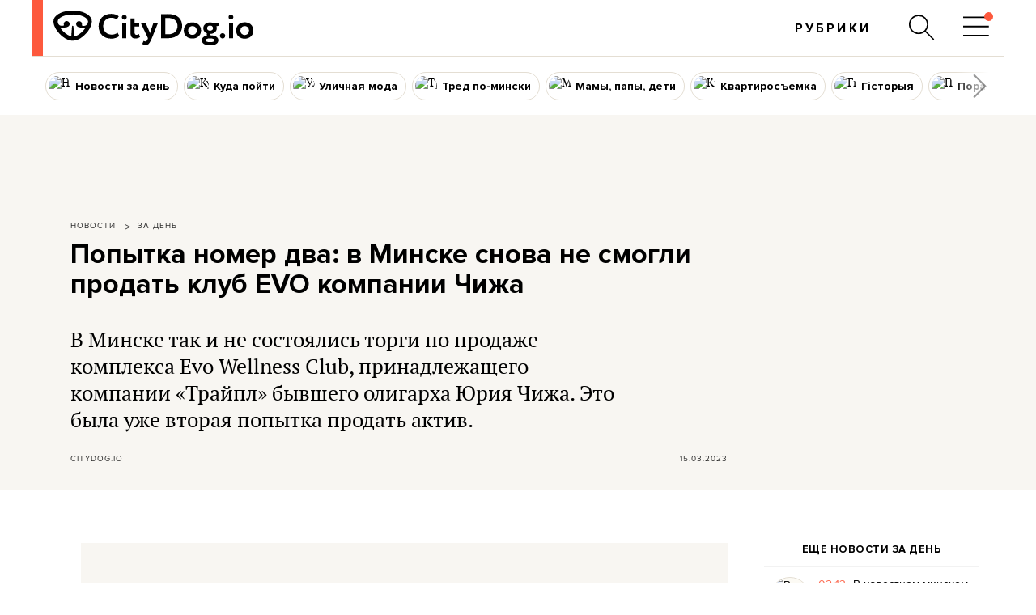

--- FILE ---
content_type: text/html; charset=utf-8
request_url: https://citydog.io/post/zaden-club-torgi/
body_size: 41852
content:
<!DOCTYPE HTML><html
lang="ru"><head><meta
charset="UTF-8"><title>В Минске уже во второй раз не смогли продать элитный комплекс Evo Wellness Club, цена была снижена более чем на миллион - CityDog.io</title><meta
name="keywords" content="" ><meta
name="description" content="Вторые торги по продаже клуба EVO компании Чижа не состоялись. Покупателя на элитные метры снова не нашлось. Рассказываем, что и за сколько хотели продать, а также где сейчас бывший олигарх Юрий Чиж." ><meta
property="og:image" content="https://stat2.city-dog.by/content/_posts/soc_pic_tmp/31887.jpg?1678856400" ><meta
property="og:title" content="Попытка номер два: в Минске снова не смогли продать клуб EVO компании Чижа" ><meta
property="og:description" content="Вторые торги по продаже клуба EVO компании Чижа не состоялись. Покупателя на элитные метры снова не нашлось. Рассказываем, что и за сколько хотели продать, а также где сейчас бывший олигарх Юрий Чиж." ><meta
property="og:url" content="https://citydog.io/post/zaden-club-torgi/"><meta
property="og:type" content="article"><meta
property="og:image:width" content="1200" /><meta
property="og:image:height" content="630" /><meta
property="og:image:type" content="image/jpeg" /><meta
property="fb:app_id" content="374494082616548" /><meta
name="twitter:card" content="summary_large_image"><meta
name="twitter:creator" content="@citydog_by"><meta
name="twitter:site" content="@citydog_by"><meta
name="twitter:description" content="Вторые торги по продаже клуба EVO компании Чижа не состоялись. Покупателя на элитные метры снова не нашлось. Рассказываем, что и за сколько хотели продать, а также где сейчас бывший олигарх Юрий Чиж."><meta
name="twitter:title" content="Попытка номер два: в Минске снова не смогли продать клуб EVO компании Чижа"><meta
name="twitter:image" content="https://stat2.city-dog.by/content/_posts/soc_pic_tmp/31887.jpg?1678856400"><link
rel="canonical" href="https://citydog.io/post/zaden-club-torgi/" /><link
rel="amphtml" href="https://citydog.io/post/zaden-club-torgi/amp/" /><meta
content="width=device-width, initial-scale=1" name="viewport"><meta
name="HandheldFriendly" content="true"><meta
name="MobileOptimized" content="320"><meta
itemprop="identifier" content="31887"><link
rel="preconnect" href="https://stat2.city-dog.by"><link
rel="preconnect" href="https://cdnjs.cloudflare.com"><link
rel="icon" type="image/png" sizes="32x32" href="https://stat2.city-dog.by/favicon-32.png"><link
rel="icon" type="image/png" sizes="16x16" href="https://stat2.city-dog.by/favicon-16.png"><link
rel="shortcut icon" type="image/png" sizes="136x136" href="https://stat2.city-dog.by/favicon-136x136.png"><link
type="image/x-icon" rel="shortcut icon" href="https://stat2.city-dog.by/favicon.ico"><link
rel="apple-touch-icon" sizes="128x128" href="https://stat2.city-dog.by/apple-touch-icon-152x152.png"><link
rel="icon" sizes="192x192" href="https://stat2.city-dog.by/apple-touch-icon-152x152.png">
 <script>(function(w,d,s,l,i){w[l]=w[l]||[];w[l].push({'gtm.start':
new Date().getTime(),event:'gtm.js'});var f=d.getElementsByTagName(s)[0],
j=d.createElement(s),dl=l!='dataLayer'?'&l='+l:'';j.async=true;j.src=
'https://www.googletagmanager.com/gtm.js?id='+i+dl;f.parentNode.insertBefore(j,f);
})(window,document,'script','dataLayer','GTM-P8L4JJG');</script>  <script>if( location.hostname.indexOf('cloudfront.net') !== -1) {
    window.dataLayer = window.dataLayer || []; function gtag(){dataLayer.push(arguments);} gtag('js', new Date()); gtag('config', 'AW-11033433247');
  }</script> <link
href="/css/v3.3/common_v3.3.css?r=194" rel="stylesheet" type="text/css"><link
href="/css/v3.3/common_minsk_v3.3.css?r=194" rel="stylesheet" type="text/css"><link
href="/css/v3.3/new-posts_v3.3.css?r=194" rel="stylesheet" type="text/css"><link
href="/css/v3.3/post_content_v3.3.css?r=194" rel="stylesheet" type="text/css"><link
href="/css/v3.3/post_content_minsk_v3.3.css?r=194" rel="stylesheet" type="text/css"> <script type="text/javascript" src="/js/jquery-3.6.0.min.js?r=194"></script> <script>CD_settings = {
    datepicker_region:"ru",
    gmap_center_lat:53.90,
    gmap_center_long:27.56,
    map_on_demand:false,
    gmap_key:"AIzaSyBePaY16d7ANbfsz_D3zR7qsJmMi9dISB8",
    ymap_close_button:false,
    ymap_key:"8959fba3-f5f0-4913-887a-0f1268e495a0",
    map_type:"yandex",
    disable_soc_stat:true,
    api_site:"https://api.city-dog.by/",
    site_url:"https://citydog.io/"
    }</script> <script type="text/javascript" src="/js/actions_2024.js?r=194"></script> <script>window.dataLayer = window.dataLayer || [];window.dataLayer.push([{"event":"pageVew"},{"page":{"page_id":31887,"page_language":"ru","page_type":"article"}},[{"content":{"content_category":"\u041d\u043e\u0432\u043e\u0441\u0442\u0438 | \u0417\u0430 \u0434\u0435\u043d\u044c","content_author":null,"content_published":"15.03.2023 08:00:00"}}]]);cd_dataLayer_page_data = {"page":{"page_id":31887,"page_language":"ru","page_type":"article"}};cd_dataLayer_content_data = [{"content":{"content_category":"\u041d\u043e\u0432\u043e\u0441\u0442\u0438 | \u0417\u0430 \u0434\u0435\u043d\u044c","content_author":null,"content_published":"15.03.2023 08:00:00"}}];</script>  <script>!function(f,b,e,v,n,t,s)
  {if(f.fbq)return;n=f.fbq=function(){n.callMethod?
  n.callMethod.apply(n,arguments):n.queue.push(arguments)};
  if(!f._fbq)f._fbq=n;n.push=n;n.loaded=!0;n.version='2.0';
  n.queue=[];t=b.createElement(e);t.async=!0;
  t.src=v;s=b.getElementsByTagName(e)[0];
  s.parentNode.insertBefore(t,s)}(window, document,'script',
  'https://connect.facebook.net/en_US/fbevents.js');
  fbq('init', '1304792193390900');
  fbq('track', 'PageView');</script> <noscript>
<img
height="1" width="1" style="display:none"
src="https://www.facebook.com/tr?id=1304792193390900&ev=PageView&noscript=1"/>
</noscript><meta
name="facebook-domain-verification" content="s0t36pz9znw8qidahfdcblmabkam1u" /><script async src="https://securepubads.g.doubleclick.net/tag/js/gpt.js"></script><script>window.googletag = window.googletag || {cmd: []};</script> <script>if (location.hostname.indexOf("cloudfront.net") !== -1) gtag("event", "conversion", {"send_to": "AW-11033433247/2JP5CMzpj9cYEJ-pk40p"});</script><script type="application/ld+json">{"@context":"https:\/\/schema.org","@type":"Organization","name":"CityDog.io","legalName":"CityDog Media","url":"https:\/\/citydog.io\/","sameAs":["https:\/\/www.facebook.com\/CityDog.io","https:\/\/www.instagram.com\/citydog_by\/","https:\/\/telegram.me\/citydogby","https:\/\/www.tiktok.com\/@citydog_by","https:\/\/twitter.com\/citydog_by","https:\/\/www.youtube.com\/channel\/UCVfmbfB38slkRXY9dojDDDQ","https:\/\/vk.com\/citydog","https:\/\/citydog.io\/rss\/"],"foundingDate":2012,"logo":{"@type":"ImageObject","url":"https:\/\/stat2.city-dog.by\/images2022\/citydog_logo_2022.svg","width":239,"height":42},"contactPoint":{"@type":"ContactPoint","email":"editor@citydog.io","contactType":"headquarters","areaServed":"BY","availableLanguage":["ru-BY","be-BY"]}}</script><script type="application/ld+json">{"@context":"https:\/\/schema.org","@type":"NewsMediaOrganization","name":"CityDog.io","legalName":"CityDog Media","url":"https:\/\/citydog.io\/","sameAs":["https:\/\/www.facebook.com\/CityDog.io","https:\/\/www.instagram.com\/citydog_by\/","https:\/\/telegram.me\/citydogby","https:\/\/www.tiktok.com\/@citydog_by","https:\/\/twitter.com\/citydog_by","https:\/\/www.youtube.com\/channel\/UCVfmbfB38slkRXY9dojDDDQ","https:\/\/vk.com\/citydog","https:\/\/citydog.io\/rss\/"],"foundingDate":2012,"logo":{"@type":"ImageObject","url":"https:\/\/stat2.city-dog.by\/images2022\/citydog_logo_2022.svg","width":239,"height":42},"contactPoint":{"@type":"ContactPoint","email":"editor@citydog.io","contactType":"headquarters","areaServed":"BY","availableLanguage":["ru-BY","be-BY"]}}</script><script type="application/ld+json">{
  "@context": "http://schema.org",
  "@type": "WebSite",
  "name": "CityDog.io",
  "url": "https://citydog.io/",
  "potentialAction": {
    "@type": "SearchAction",
    "target": "https://citydog.io/search/?q={search_term_string}",
    "query-input": "required name=search_term_string"
  }
}</script> <script async src="https://pagead2.googlesyndication.com/pagead/js/adsbygoogle.js?client=ca-pub-7896939616308205" crossorigin="anonymous" data-overlays="top"></script> <script>if (window.location.href.indexOf("citydog.io") === -1) {
     document.addEventListener("DOMContentLoaded", function() {
          document.body.classList.add("no-google-banners");
     });
}</script> <style>.no-google-banners .ad-container{display:none !important}.no-google-banners
.adsbygoogle{display:none !important}.ad-container{overflow:hidden;max-width:100%;width:100%;margin:20px
auto 50px;margin:0
auto 50px;padding:15px;background-color:#f8f8f8;text-align:center}@media (max-width: 499px){.ad-container{padding:15px
0 0;margin:2px
auto 35px}}.ad-container:before{_content:"ПРОДОЛЖЕНИЕ ПОСЛЕ РЕКЛАМЫ";content:"Кликните по баннеру, помогите нам заработать. И читайте продолжение ниже.";font:11px sans-serif;display:block;color:#999;text-align:center;margin-bottom:10px;padding:0
5px}._wrapper ins.adsbygoogle[data-ad-status="unfilled"]{display:none !important}._ad-container ins.adsbygoogle:empty,
._ad-container iframe[id^="google_ads_iframe"]:not([width]):not([height]){display:none !important}_ins.adsbygoogle[data-ad-status="unfilled"]{display:none !important}ins.adsbygoogle[data-anchor-status="dismissed"]{_display:none !important;opacity:0.5 !important}</style> <script type="text/javascript">var id_post = "31887";
            CD_settings.current_post_id = "31887";</script> <link
rel="preload" as="image" href="https://stat2.city-dog.by/content/_posts/6410b18657282.png"> <script type="application/ld+json">{"@context":"http:\/\/schema.org","@type":"NewsArticle","url":"https:\/\/citydog.io\/post\/zaden-club-torgi\/","mainEntityOfPage":{"@type":"WebPage","@id":"https:\/\/citydog.io\/post\/zaden-club-torgi\/"},"headline":"\u041f\u043e\u043f\u044b\u0442\u043a\u0430 \u043d\u043e\u043c\u0435\u0440 \u0434\u0432\u0430: \u0432 \u041c\u0438\u043d\u0441\u043a\u0435 \u0441\u043d\u043e\u0432\u0430 \u043d\u0435 \u0441\u043c\u043e\u0433\u043b\u0438 \u043f\u0440\u043e\u0434\u0430\u0442\u044c \u043a\u043b\u0443\u0431 EVO \u043a\u043e\u043c\u043f\u0430\u043d\u0438\u0438 \u0427\u0438\u0436\u0430","name":"\u041f\u043e\u043f\u044b\u0442\u043a\u0430 \u043d\u043e\u043c\u0435\u0440 \u0434\u0432\u0430: \u0432 \u041c\u0438\u043d\u0441\u043a\u0435 \u0441\u043d\u043e\u0432\u0430 \u043d\u0435 \u0441\u043c\u043e\u0433\u043b\u0438 \u043f\u0440\u043e\u0434\u0430\u0442\u044c \u043a\u043b\u0443\u0431 EVO \u043a\u043e\u043c\u043f\u0430\u043d\u0438\u0438 \u0427\u0438\u0436\u0430","image":"https:\/\/stat2.city-dog.by\/content\/_posts\/6410b18657282.png","datePublished":"2023-03-15T08:00:00+03:00","dateModified":"2023-03-15T08:00:00+03:00","publisher":{"@type":"Organization","name":"CityDog Media","logo":{"@type":"ImageObject","url":"https:\/\/citydog.io\/images\/1024x1024.png"}},"description":"\u0412\u0442\u043e\u0440\u044b\u0435 \u0442\u043e\u0440\u0433\u0438 \u043f\u043e \u043f\u0440\u043e\u0434\u0430\u0436\u0435 \u043a\u043b\u0443\u0431\u0430 EVO \u043a\u043e\u043c\u043f\u0430\u043d\u0438\u0438 \u0427\u0438\u0436\u0430 \u043d\u0435 \u0441\u043e\u0441\u0442\u043e\u044f\u043b\u0438\u0441\u044c. \u041f\u043e\u043a\u0443\u043f\u0430\u0442\u0435\u043b\u044f \u043d\u0430 \u044d\u043b\u0438\u0442\u043d\u044b\u0435 \u043c\u0435\u0442\u0440\u044b \u0441\u043d\u043e\u0432\u0430 \u043d\u0435 \u043d\u0430\u0448\u043b\u043e\u0441\u044c. \u0420\u0430\u0441\u0441\u043a\u0430\u0437\u044b\u0432\u0430\u0435\u043c, \u0447\u0442\u043e \u0438 \u0437\u0430 \u0441\u043a\u043e\u043b\u044c\u043a\u043e \u0445\u043e\u0442\u0435\u043b\u0438 \u043f\u0440\u043e\u0434\u0430\u0442\u044c, \u0430 \u0442\u0430\u043a\u0436\u0435 \u0433\u0434\u0435 \u0441\u0435\u0439\u0447\u0430\u0441 \u0431\u044b\u0432\u0448\u0438\u0439 \u043e\u043b\u0438\u0433\u0430\u0440\u0445 \u042e\u0440\u0438\u0439 \u0427\u0438\u0436.","articleBody":"\u0412 \u041c\u0438\u043d\u0441\u043a\u0435 \u0442\u0430\u043a \u0438 \u043d\u0435 \u0441\u043e\u0441\u0442\u043e\u044f\u043b\u0438\u0441\u044c \u0442\u043e\u0440\u0433\u0438 \u043f\u043e \u043f\u0440\u043e\u0434\u0430\u0436\u0435 \u043a\u043e\u043c\u043f\u043b\u0435\u043a\u0441\u0430 Evo Wellness Club, \u043f\u0440\u0438\u043d\u0430\u0434\u043b\u0435\u0436\u0430\u0449\u0435\u0433\u043e \u043a\u043e\u043c\u043f\u0430\u043d\u0438\u0438 \u00ab\u0422\u0440\u0430\u0439\u043f\u043b\u00bb \u0431\u044b\u0432\u0448\u0435\u0433\u043e \u043e\u043b\u0438\u0433\u0430\u0440\u0445\u0430 \u042e\u0440\u0438\u044f \u0427\u0438\u0436\u0430. \u042d\u0442\u043e \u0431\u044b\u043b\u0430 \u0443\u0436\u0435 \u0432\u0442\u043e\u0440\u0430\u044f \u043f\u043e\u043f\u044b\u0442\u043a\u0430 \u043f\u0440\u043e\u0434\u0430\u0442\u044c \u0430\u043a\u0442\u0438\u0432. \u0415\u0441\u043b\u0438 \u043f\u043e\u043c\u043d\u0438\u0442\u0435, \u0432 \u043a\u043e\u043d\u0446\u0435 \u043f\u0440\u043e\u0448\u043b\u043e\u0433\u043e \u0433\u043e\u0434\u0430 \u0441\u043e\u0431\u0441\u0442\u0432\u0435\u043d\u043d\u0438\u043a Evo Wellness Club \u0440\u0435\u0448\u0438\u043b \u043f\u0440\u043e\u0434\u0430\u0442\u044c \u0435\u0433\u043e \u0441 \u0430\u0443\u043a\u0446\u0438\u043e\u043d\u0430 \u043d\u0430 \u043f\u043b\u043e\u0449\u0430\u0434\u043a\u0435 \u0417\u0410\u041e \u00ab\u0411\u0435\u043b\u0440\u0435\u0430\u043b\u0438\u0437\u0430\u0446\u0438\u044f\u00bb. \u041f\u0435\u0440\u0432\u044b\u0435 \u0442\u043e\u0440\u0433\u0438 \u0431\u044b\u043b\u0438 \u043d\u0430\u0437\u043d\u0430\u0447\u0435\u043d\u044b \u043d\u0430 5 \u044f\u043d\u0432\u0430\u0440\u044f, \u0430 \u0441\u0442\u0430\u0440\u0442\u043e\u0432\u0430\u044f \u0446\u0435\u043d\u0430 \u0441\u043e\u0441\u0442\u0430\u0432\u043b\u044f\u043b\u0430 13 348 000 \u0440\u0443\u0431\u043b\u0435\u0439. \u041d\u043e, \u0432\u0438\u0434\u0438\u043c\u043e, \u043f\u043e\u043a\u0443\u043f\u0430\u0442\u0435\u043b\u044c \u0442\u0430\u043a \u0438 \u043d\u0435 \u043d\u0430\u0448\u0435\u043b\u0441\u044f. \u041e\u0431\u044a\u0435\u043a\u0442 \u0441\u043d\u043e\u0432\u0430 \u043f\u043e\u044f\u0432\u0438\u043b\u0441\u044f \u043d\u0430 \u0442\u043e\u0440\u0433\u0430\u0445, \u043d\u043e \u0443\u0436\u0435 \u0434\u0435\u0448\u0435\u0432\u043b\u0435 \u043d\u0430 1 \u043c\u0438\u043b\u043b\u0438\u043e\u043d 335 \u0442\u044b\u0441\u044f\u0447 \u0440\u0443\u0431\u043b\u0435\u0439. \u0412\u0447\u0435\u0440\u0430, 14 \u043c\u0430\u0440\u0442\u0430, \u0434\u043e\u043b\u0436\u043d\u0430 \u0431\u044b\u043b\u0430 \u0441\u043e\u0441\u0442\u043e\u044f\u0442\u044c\u0441\u044f \u0432\u0442\u043e\u0440\u0430\u044f \u043f\u043e\u043f\u044b\u0442\u043a\u0430 \u043f\u0440\u043e\u0434\u0430\u0442\u044c \u0430\u043a\u0442\u0438\u0432, \u043d\u043e \u0441\u043d\u043e\u0432\u0430 \u0431\u0435\u0437\u0443\u0441\u043f\u0435\u0448\u043d\u043e: \u0436\u0435\u043b\u0430\u044e\u0449\u0438\u0445 \u043a\u0443\u043f\u0438\u0442\u044c \u0442\u043e\u0442 \u0441\u0430\u043c\u044b\u0439 \u043a\u043b\u0443\u0431 EVO \u0436\u0435\u043d\u044b \u0431\u044b\u0432\u0448\u0435\u0433\u043e \u043e\u043b\u0438\u0433\u0430\u0440\u0445\u0430 \u0427\u0438\u0436\u0430 \u043e\u043f\u044f\u0442\u044c \u043d\u0435 \u043e\u0431\u043d\u0430\u0440\u0443\u0436\u0438\u043b\u043e\u0441\u044c. \u042d\u043b\u0438\u0442\u043d\u044b\u0439 \u043e\u0437\u0434\u043e\u0440\u043e\u0432\u0438\u0442\u0435\u043b\u044c\u043d\u044b\u0439 \u043a\u043e\u043c\u043f\u043b\u0435\u043a\u0441 \u043d\u0430\u0445\u043e\u0434\u0438\u0442\u0441\u044f \u0432 \u041c\u0438\u043d\u0441\u043a\u0435 \u043d\u0430 \u0443\u043b\u0438\u0446\u0435 \u041c\u0430\u043a\u0441\u0438\u043c\u0430 \u0411\u043e\u0433\u0434\u0430\u043d\u043e\u0432\u0438\u0447\u0430, 155. \u0415\u0433\u043e \u043f\u043b\u043e\u0449\u0430\u0434\u044c \u2013 \u0431\u043e\u043b\u044c\u0448\u0435 4 \u0442\u044b\u0441\u044f\u0447 \u043a\u0432\u0430\u0434\u0440\u0430\u0442\u043d\u044b\u0445 \u043c\u0435\u0442\u0440\u043e\u0432, \u043d\u0430 \u043a\u043e\u0442\u043e\u0440\u044b\u0445 \u0440\u0430\u0441\u043f\u043e\u043b\u0430\u0433\u0430\u044e\u0442\u0441\u044f \u0440\u0435\u0441\u0442\u043e\u0440\u0430\u043d, \u0441\u0430\u043b\u043e\u043d \u043a\u0440\u0430\u0441\u043e\u0442\u044b \u0438 \u0441\u043f\u0430, \u0430 \u0442\u0430\u043a\u0436\u0435 \u0444\u0438\u0442\u043d\u0435\u0441-\u043a\u043b\u0443\u0431. \u041e\u0442\u043a\u0440\u044b\u043b\u0441\u044f \u043a\u043e\u043c\u043f\u043b\u0435\u043a\u0441 \u0432 \u041c\u0438\u043d\u0441\u043a\u0435 \u0432 \u043c\u0430\u0435 2011 \u0433\u043e\u0434\u0430, \u0421\u0432\u0435\u0442\u043b\u0430\u043d\u0430 \u0427\u0438\u0436 \u0432 \u0442\u043e \u0432\u0440\u0435\u043c\u044f \u044f\u0432\u043b\u044f\u043b\u0430\u0441\u044c \u0435\u0433\u043e \u0434\u0438\u0440\u0435\u043a\u0442\u043e\u0440\u043a\u043e\u0439, \u0430 \u043e\u0434\u043d\u0438\u043c \u0438\u0437 \u0443\u0447\u0440\u0435\u0434\u0438\u0442\u0435\u043b\u0435\u0439 \u043a\u043b\u0443\u0431\u0430 \u0431\u044b\u043b \u0435\u0435 \u0441\u0443\u043f\u0440\u0443\u0433, \u0431\u0438\u0437\u043d\u0435\u0441\u043c\u0435\u043d \u042e\u0440\u0438\u0439 \u0427\u0438\u0436. \u0412 \u0441\u0435\u0440\u0435\u0434\u0438\u043d\u0435 \u0444\u0435\u0432\u0440\u0430\u043b\u044f \u0431\u044b\u0432\u0448\u0435\u043c\u0443 \u043e\u043b\u0438\u0433\u0430\u0440\u0445\u0443 \u042e\u0440\u0438\u044e \u0427\u0438\u0436\u0443 \u0431\u044b\u043b \u0432\u044b\u043d\u0435\u0441\u0435\u043d \u043f\u0440\u0438\u0433\u043e\u0432\u043e\u0440: \u043e\u043d \u043f\u043e\u043b\u0443\u0447\u0438\u043b 3 \u0433\u043e\u0434\u0430 \u0438 6 \u043c\u0435\u0441\u044f\u0446\u0435\u0432, \u043d\u043e \u0431\u044b\u043b \u0442\u0443\u0442 \u0436\u0435 \u043e\u0441\u0432\u043e\u0431\u043e\u0436\u0434\u0435\u043d. \u041a \u043d\u0435\u043c\u0443 \u0431\u044b\u043b\u0430 \u043f\u0440\u0438\u043c\u0435\u043d\u0435\u043d\u0430 \u0430\u043c\u043d\u0438\u0441\u0442\u0438\u044f \u0438 \u0437\u0430\u0441\u0447\u0438\u0442\u0430\u043d\u043e \u0432 \u0441\u0440\u043e\u043a \u0442\u043e, \u0447\u0442\u043e \u043e\u043d \u0443\u0436\u0435 \u043e\u0442\u0441\u0438\u0434\u0435\u043b. \u042e\u0440\u0438\u044f \u0427\u0438\u0436\u0430 \u043e\u0431\u0432\u0438\u043d\u044f\u043b\u0438 \u0432 \u043b\u0435\u0433\u0430\u043b\u0438\u0437\u0430\u0446\u0438\u0438 \u0441\u0440\u0435\u0434\u0441\u0442\u0432, \u043f\u043e\u043b\u0443\u0447\u0435\u043d\u043d\u044b\u0445 \u043f\u0440\u0435\u0441\u0442\u0443\u043f\u043d\u044b\u043c \u043f\u0443\u0442\u0435\u043c, \u0430 \u0442\u0430\u043a\u0436\u0435 \u0432 \u043c\u043e\u0448\u0435\u043d\u043d\u0438\u0447\u0435\u0441\u0442\u0432\u0435. \u041f\u0440\u043e\u0446\u0435\u0441\u0441 \u043f\u0440\u043e\u0445\u043e\u0434\u0438\u043b \u0432 \u0437\u0430\u043a\u0440\u044b\u0442\u043e\u043c \u0440\u0435\u0436\u0438\u043c\u0435. \u041f\u043e \u043d\u0435\u043a\u043e\u0442\u043e\u0440\u044b\u043c \u0432\u044b\u0434\u0432\u0438\u043d\u0443\u0442\u044b\u043c \u0440\u0430\u043d\u0435\u0435 \u043e\u0431\u0432\u0438\u043d\u0435\u043d\u0438\u044f\u043c \u0427\u0438\u0436 \u0431\u044b\u043b \u043f\u043e\u043c\u0438\u043b\u043e\u0432\u0430\u043d. \u041f\u0440\u0438\u043d\u0430\u0434\u043b\u0435\u0436\u0430\u0449\u0430\u044f \u0431\u044b\u0432\u0448\u0435\u043c\u0443 \u043e\u043b\u0438\u0433\u0430\u0440\u0445\u0443 \u043a\u043e\u043c\u043f\u0430\u043d\u0438\u044f \u00ab\u0422\u0440\u0430\u0439\u043f\u043b\u00bb \u0432 \u0434\u0430\u043d\u043d\u044b\u0439 \u043c\u043e\u043c\u0435\u043d\u0442 \u043d\u0430\u0445\u043e\u0434\u0438\u0442\u0441\u044f \u0432 \u043f\u0440\u043e\u0446\u0435\u0441\u0441\u0435 \u0431\u0430\u043d\u043a\u0440\u043e\u0442\u0441\u0442\u0432\u0430. \u0424\u043e\u0442\u043e: Beltorgi.by.","wordCount":242,"commentCount":0,"author":{"@type":"Organization","name":"CityDog.io"},"contentLocation":[],"inLanguage":"ru"}</script> </head><body
class="postPage     fullWidthPost  citydog_by blogPage  ">
<noscript><iframe
src="https://www.googletagmanager.com/ns.html?id=GTM-P8L4JJG"
height="0" width="0" style="display:none;visibility:hidden"></iframe></noscript><div
class="mainWrapper" style=""><div
class="brandingBackground" style=""></div><style></style><div
id="searchPanel" class="menuPanel"><div
class="menuPanel-inner"><div
class="container"><div
class="menuButton close"><svg
class="menu-icon"><use
xlink:href="#icon-menu-close"></use></svg></div><form
method="GET" action="/search">
<input
id="searchInput" name="q" type="text" value="Поиск" data-text="Поиск"
class="search placeholder" placeholder="Поиск">
<input
type="submit" value="Поиск" style="display: none;"></form></div></div></div><div
class="headerWrapper"><div
class="header clearfix"><div
class="header-inner">
<a
class="logo" href="/" ><div
class="logo__bar"></div>
<svg
class="img" width="239" height="42" viewBox="0 0 239 42" fill="#000" fill-rule="evenodd"><path
d="M223.574 24.088c0-3.282 2.271-5.358 5.142-5.358 2.938 0 5.142 2.21 5.142 5.358 0 3.282-2.204 5.425-5.142 5.425s-5.142-2.277-5.142-5.425zm-5.142 0c0 5.693 4.007 9.912 10.284 9.912S239 29.781 239 24.088s-4.007-9.912-10.284-9.912-10.284 4.219-10.284 9.912zm-9.081-16.275c0 1.942 1.402 3.014 3.005 3.014 1.402 0 2.738-1.072 2.738-3.014 0-1.741-1.403-2.813-2.738-2.813-1.603 0-3.005 1.072-3.005 2.813zm.534 25.718h4.808V14.577h-4.808v18.954zM199 30.383c0 1.741 1.269 3.349 3.339 3.349 1.803 0 3.072-1.607 3.072-3.349 0-1.474-1.269-3.081-3.072-3.081-2.07 0-3.339 1.607-3.339 3.081zM76.691 26.76c-2.014 1.517-4.498 2.309-6.982 2.309-6.042 0-10.204-4.156-10.204-10.16 0-6.267 4.162-10.16 9.6-10.16 2.954 0 4.901.792 6.646 1.979l2.35-3.76C76.154 5.253 72.932 4 69.105 4 59.371 4 54 10.597 54 18.976c0 9.038 6.176 14.976 15.239 14.976 3.827 0 7.586-1.319 9.466-3.299l-2.014-3.892zm5.639 6.597h4.834v-18.67H82.33v18.67zm-.537-25.333c0 1.913 1.41 2.969 3.021 2.969 1.41 0 2.752-1.056 2.752-2.969 0-1.715-1.41-2.771-2.752-2.771-1.611 0-3.021 1.056-3.021 2.771zm10.271 18.274c0 4.75 1.611 7.521 5.908 7.521 2.417 0 4.498-.924 5.639-1.847l-1.477-3.694c-.671.528-1.611 1.056-2.886 1.056-1.611 0-2.283-1.319-2.283-3.365v-6.795h5.706v-4.486h-5.706V9.542h-4.834v16.757h-.067zm36.521 7.059h.604l7.787.066c11.279 0 16.918-6.729 16.918-14.844 0-7.653-4.767-14.316-16.582-14.316-2.148 0-6.378.132-8.123.132h-.537v28.962h-.067zm8.593-24.344c7.049 0 11.144 3.76 11.144 9.566 0 6.135-4.163 10.094-11.279 10.094-.738 0-1.879 0-3.356-.066V9.146c1.275-.066 2.282-.132 3.491-.132zm18.663 15.042c0 5.608 4.028 9.764 10.338 9.764s10.338-4.156 10.338-9.764-4.027-9.764-10.338-9.764c-6.243 0-10.338 4.156-10.338 9.764zm5.236 0c0-3.233 2.282-5.278 5.169-5.278 2.954 0 5.169 2.177 5.169 5.278 0 3.233-2.215 5.344-5.169 5.344-3.021 0-5.169-2.243-5.169-5.344zm-35.983-9.302h-5.505l-3.424 10.16c-.336.924-.537 1.847-.671 2.705-.269-.924-.537-1.781-.94-2.705l-4.431-10.16h-5.84l8.794 18.67-.403.99c-.805 1.979-1.678 2.903-2.887 2.903-.738 0-1.476-.396-2.014-.66l-1.544 3.629c1.075.792 2.35 1.451 4.095 1.451 2.753 0 4.566-1.583 7.318-8.312l7.452-18.67zm52.363 21.177c0 4.288 4.364 6.069 9.869 6.069s9.868-1.913 9.868-6.069-4.363-6.069-9.868-6.069h-.202c-.201-.264-.268-.594-.268-.924 0-.198 0-.462.067-.726h.336c4.9 0 8.056-3.167 8.056-6.861 0-.858-.202-1.649-.47-2.375L198 18.25l-.201-3.826-5.707 1.253c-1.275-.858-2.954-1.319-4.833-1.319-5.035 0-8.123 3.299-8.123 6.993 0 2.705 1.611 5.146 4.498 6.267-.269.396-.403.858-.403 1.32 0 .396.134.924.335 1.253-3.625.726-6.109 2.573-6.109 5.74zm4.498 0c0-1.385 1.88-2.309 5.371-2.309s5.303.924 5.303 2.309c0 1.517-2.014 2.309-5.303 2.309s-5.371-.858-5.371-2.309zm1.746-14.646c0-1.715 1.342-3.167 3.558-3.167 2.282 0 3.558 1.386 3.558 3.167 0 1.847-1.477 3.035-3.558 3.035-2.216 0-3.558-1.319-3.558-3.035zM21.446 29.802l.759-10.762a.82.82 0 0 1 .828-.69c.345 0 .759.207.828.69l.759 10.762c.069 1.104 1.034 1.311 1.862 1.104 1.793-.69 3.655-1.794 5.448-3.173 2.551-2.001 4.896-4.622 6.62-7.244h-5.724c-1.862 0-3.862-.552-4.965-2.001-.483-.621-.759-1.38-.759-2.208 0-1.932 1.586-3.518 3.517-3.518s3.517 1.587 3.517 3.518c0 .276 0 .552-.069.759 0 .069 0 .138-.069.207-.138.828.483 1.242 1.241 1.242h1.172.483c1.103-.069 3.793-.621 4.344-4.346 0-.138 0-.207.069-.345v-.483c0-1.932-1.034-3.104-2.413-4.208C35.239 6.209 29.24 4.76 23.24 4.76c-6.068 0-11.999 1.449-15.654 4.346-1.379 1.104-2.414 2.346-2.414 4.208v.483c0 .138.069.207.069.345.552 3.656 3.172 4.208 4.275 4.277h.552 1.172c.758 0 1.379-.483 1.241-1.242 0-.069-.069-.138-.069-.207-.069-.276-.069-.483-.069-.759 0-1.932 1.586-3.518 3.517-3.518s3.517 1.587 3.517 3.518a3.56 3.56 0 0 1-.759 2.207c-1.103 1.449-3.103 2.001-4.965 2.001H7.93c1.724 2.69 4 5.243 6.62 7.244 1.793 1.38 3.655 2.484 5.448 3.173.483.345 1.379.069 1.448-1.035zm13.447 1.794c-3.724 2.966-7.93 4.898-11.861 4.898s-8.137-1.932-11.861-4.898c-3.034-2.415-5.793-5.45-7.792-8.554C1.31 19.73 0 16.281 0 13.245 0 9.727 1.655 7.45 4.275 5.381 8.827 1.794 15.93 0 22.963 0S37.1 1.794 41.651 5.381c2.621 2.07 4.275 4.346 4.275 7.864 0 3.035-1.31 6.485-3.379 9.796-1.862 3.104-4.62 6.14-7.654 8.554z"/></svg>
</a><div
class="menuBlock"><div
class="headerMenu clearfix"><ul><li
class="menuItem "><a
class=" plausible-event-name=Menu+Click+header" href="/rubrics/" ><div
class="inner"><div
class="menu-image"></div><div
class="text">Рубрики</div></div></a></li></ul></div></div><div
class="searchBlock"><div
class="searchHolder">
<a
id="searchButton" href="#" rel="searchPanel" aria-label="Поиск по сайту"><svg
class="menu-icon"><use
xlink:href="#icon-menu-search"></use></svg></a></div></div><div
class="menuButton menuButtonOpen"><div
class="inner">
<svg
class="menu-icon"><use
xlink:href="#icon-menu-open"></use></svg>
<svg
class="menu-icon-attraction"><use
xlink:href="#icon-menu-open-dot"></use></svg></div></div></div></div></div><div
class="headerWrapper"><div
class="topicsMenu slider"><div
class="topicsMenu-inner slider-inner"><ul><li
class="menuItem "><a
class=" zaden plausible-event-name=Menu+Click+hot_topics" href="/allposts/rubric/zaden/" ><div
class="inner"><div
class="menu-image"><img
src="https://stat2.city-dog.by/content/_rubrics/56X56/54636ba15a793.jpg" width="56" height="56" alt="Новости за день"></div><div
class="text">Новости за день</div></div></a></li><li
class="menuItem "><a
class=" togo plausible-event-name=Menu+Click+hot_topics" href="/allposts/rubric/togo/" ><div
class="inner"><div
class="menu-image"><img
class="lazyload" src="[data-uri]" data-src="https://stat2.city-dog.by/content/_rubrics/56X56/52eda3810eaac.jpg" width="56" height="56" alt="Куда пойти"></div><div
class="text">Куда пойти</div></div></a></li><li
class="menuItem "><a
class=" ulichnaja-moda plausible-event-name=Menu+Click+hot_topics" href="/allposts/rubric/ulichnaja-moda/" ><div
class="inner"><div
class="menu-image"><img
class="lazyload" src="[data-uri]" data-src="https://stat2.city-dog.by/content/_rubrics/56X56/55528d30096a6.jpg" width="56" height="56" alt="Уличная мода"></div><div
class="text">Уличная мода</div></div></a></li><li
class="menuItem "><a
class=" tred plausible-event-name=Menu+Click+hot_topics" href="/allposts/rubric/tred/" ><div
class="inner"><div
class="menu-image"><img
class="lazyload" src="[data-uri]" data-src="https://stat2.city-dog.by/content/_rubrics/56X56/5c0e44e1a126e.jpg" width="56" height="56" alt="Тред по-мински"></div><div
class="text">Тред по-мински</div></div></a></li><li
class="menuItem "><a
class=" momdad plausible-event-name=Menu+Click+hot_topics" href="/momdad/" ><div
class="inner"><div
class="menu-image"><img
class="lazyload" src="[data-uri]" data-src="https://stat2.city-dog.by/content/_rubrics/56X56/5b64491b6de85.jpeg" width="56" height="56" alt="Мамы, папы, дети"></div><div
class="text">Мамы, папы, дети</div></div></a></li><li
class="menuItem "><a
class=" kvartirosjemka plausible-event-name=Menu+Click+hot_topics" href="/allposts/rubric/kvartirosjemka/" ><div
class="inner"><div
class="menu-image"><img
class="lazyload" src="[data-uri]" data-src="https://stat2.city-dog.by/content/_rubrics/56X56/6277eba2c8bc7.jpg" width="56" height="56" alt="Квартиросъемка"></div><div
class="text">Квартиросъемка</div></div></a></li><li
class="menuItem "><a
class=" historyja plausible-event-name=Menu+Click+hot_topics" href="/allposts/rubric/historyja/" ><div
class="inner"><div
class="menu-image"><img
class="lazyload" src="[data-uri]" data-src="https://stat2.city-dog.by/content/_rubrics/56X56/62680aed0c2ce.jpg" width="56" height="56" alt="Гісторыя"></div><div
class="text">Гісторыя</div></div></a></li><li
class="menuItem "><a
class=" psychology plausible-event-name=Menu+Click+hot_topics" href="/psychology/" ><div
class="inner"><div
class="menu-image"><img
class="lazyload" src="[data-uri]" data-src="https://stat2.city-dog.by/content/_rubrics/56X56/148t17a3bf35.png" width="56" height="56" alt="Пора к психологу"></div><div
class="text">Пора к психологу</div></div></a></li><li
class="menuItem "><a
class=" zozh plausible-event-name=Menu+Click+hot_topics" href="/zozh/" ><div
class="inner"><div
class="menu-image"><img
class="lazyload" src="[data-uri]" data-src="https://stat2.city-dog.by/content/_rubrics/56X56/63b6b0cb0ba41.jpg" width="56" height="56" alt="ЗОЖ"></div><div
class="text">ЗОЖ</div></div></a></li><li
class="menuItem "><a
class=" questions plausible-event-name=Menu+Click+hot_topics" href="/allposts/rubric/questions/" ><div
class="inner"><div
class="menu-image"><img
class="lazyload" src="[data-uri]" data-src="https://stat2.city-dog.by/content/_rubrics/56X56/5a7d769e944f6.jpg" width="56" height="56" alt="Стесняюсь спросить"></div><div
class="text">Стесняюсь спросить</div></div></a></li><li
class="menuItem "><a
class=" flat plausible-event-name=Menu+Click+hot_topics" href="/allposts/rubric/flat/" ><div
class="inner"><div
class="menu-image"><img
class="lazyload" src="[data-uri]" data-src="https://stat2.city-dog.by/content/_rubrics/56X56/5ee08eecb36a2.jpg" width="56" height="56" alt="Моя квартира за границей"></div><div
class="text">Моя квартира за границей</div></div></a></li><li
class="menuItem "><a
class=" garderob plausible-event-name=Menu+Click+hot_topics" href="/allposts/rubric/garderob/" ><div
class="inner"><div
class="menu-image"><img
class="lazyload" src="[data-uri]" data-src="https://stat2.city-dog.by/content/_rubrics/56X56/579a18d175c01.jpg" width="56" height="56" alt="Гардероб"></div><div
class="text">Гардероб</div></div></a></li><li
class="menuItem "><a
class=" lifehacks plausible-event-name=Menu+Click+hot_topics" href="/allposts/category/lifehacks/" ><div
class="inner"><div
class="menu-image"><svg
xmlns="http://www.w3.org/2000/svg" viewBox="0 0 61 61" stroke-width="0" fill="none"><path
d="M59.403 30.649C59.403 14.247 46.107.951 29.704.951S.006 14.247.006 30.649s13.297 29.699 29.699 29.699 29.699-13.297 29.699-29.699z" fill="#fd593d"/><g
fill-rule="evenodd" fill="#f7f5f2"><use
xlink:href="#B"/><path
d="M21.411 12.191h16.7a3.31 3.31 0 0 1 2.4 1c.6.6 1 1.5 1 2.4v20.2a1.11 1.11 0 0 1-1.1 1.1c-.3 0-.6-.1-.8-.3l-9.9-7.7-10 7.8c-.5.4-1.2.3-1.6-.2-.2-.2-.2-.5-.2-.7v-20.1a3.31 3.31 0 0 1 1-2.4c.7-.7 1.5-1.1 2.5-1.1zm16.7 2.3h-16.7c-.3 0-.6.1-.8.4-.2.2-.4.5-.4.8v17.8l8.8-6.9c.4-.3 1-.3 1.4 0l8.8 6.9v-17.8c0-.3-.1-.6-.4-.8-.1-.3-.4-.4-.7-.4z"/><use
xlink:href="#B" y="5.7"/></g><defs ><path
id="B" d="M41.111 40.691c.5.4.6 1.1.2 1.6s-1.1.6-1.6.2l-10-7.8-10 7.8c-.5.4-1.2.3-1.6-.2s-.3-1.2.2-1.6l10.7-8.3c.4-.3 1-.3 1.4 0l10.7 8.3z"/></defs></svg></div><div
class="text">Полезные подборки</div></div></a></li><li
class="menuItem "><a
class=" tests plausible-event-name=Menu+Click+hot_topics" href="/allposts/category/tests/" ><div
class="inner"><div
class="menu-image"><svg
xmlns="http://www.w3.org/2000/svg" viewBox="0 0 61 61" stroke-width="0" fill="none"><path
d="M59.442 29.904c0-16.403-13.297-29.7-29.7-29.7s-29.7 13.297-29.7 29.7 13.297 29.7 29.7 29.7 29.7-13.297 29.7-29.7z" fill="#fd593d"/><g
fill-rule="evenodd" fill="#f7f5f2"><path
d="M15.409 26.591h12.8c.5 0 1 .1 1.5.3s.9.5 1.2.8.6.8.8 1.2c.2.5.3.9.3 1.5v12.8a3.69 3.69 0 0 1-1.1 2.7 3.69 3.69 0 0 1-2.7 1.1h-12.8a3.69 3.69 0 0 1-2.7-1.1 3.69 3.69 0 0 1-1.1-2.7v-12.8a3.69 3.69 0 0 1 1.1-2.7c.7-.7 1.7-1.1 2.7-1.1zm12.9 2.3h-12.9c-.4 0-.8.2-1.1.5s-.5.7-.5 1.1v12.8c0 .4.2.8.5 1.1s.7.5 1.1.5h12.8c.4 0 .8-.2 1.1-.5s.5-.7.5-1.1v-12.8c0-.2 0-.4-.1-.6s-.2-.4-.3-.5-.3-.3-.5-.3c-.2-.2-.4-.2-.6-.2z"/><path
d="M24.809 19.39l9.1-9.1c.7-.7 1.7-1.1 2.7-1.1s2 .4 2.7 1.1l9.1 9.1c.7.7 1.1 1.7 1.1 2.7s-.4 2-1.1 2.7l-9.1 9.1c-.7.7-1.7 1.1-2.7 1.1s-2-.4-2.7-1.1l-9.1-9.1c-.7-.7-1.1-1.7-1.1-2.7s.4-1.9 1.1-2.7zm10.7-7.5l-9.1 9.1c-.3.3-.5.7-.5 1.1s.2.8.5 1.1l9.1 9.1c.3.3.7.5 1.1.5s.8-.2 1.1-.5l9.1-9.1c.3-.3.5-.7.5-1.1s-.2-.8-.5-1.1l-9.1-9.1c-.3-.3-.7-.5-1.1-.5-.4.1-.8.2-1.1.5z"/></g><path
d="M21.709 38.49a1.8 1.8 0 1 0 0-3.6 1.8 1.8 0 1 0 0 3.6zm4.601 4.601a1.8 1.8 0 1 0 0-3.6 1.8 1.8 0 1 0 0 3.6z" fill="#f7f5f2"/><path
d="M18.51 30.79c.7.7.7 1.9 0 2.6s-1.9.7-2.6 0-.7-1.9 0-2.6 1.8-.7 2.6 0zm11.6-10.499a1.8 1.8 0 1 1 0 3.6 1.8 1.8 0 1 1 0-3.6zm8.3 1.8a1.8 1.8 0 1 1-3.6 0 1.8 1.8 0 1 1 3.6 0zm0 6.5a1.8 1.8 0 1 1-3.6 0 1.8 1.8 0 1 1 3.6 0zm4.699-8.3a1.8 1.8 0 1 1 0 3.6 1.79 1.79 0 0 1-1.8-1.8c-.1-1 .8-1.8 1.8-1.8zm-4.699-4.7a1.8 1.8 0 1 1-3.6 0 1.8 1.8 0 1 1 3.6 0z" fill="#f7f5f2" fill-rule="evenodd"/></svg></div><div
class="text">Тесты, игры</div></div></a></li><li
class="menuItem "><a
class=" guides plausible-event-name=Menu+Click+hot_topics" href="/allposts/category/guides/" ><div
class="inner"><div
class="menu-image"><svg
xmlns="http://www.w3.org/2000/svg" viewBox="0 0 61 61" stroke-width="0" fill="none"><path
d="M59.442 30.406c0-16.403-13.297-29.7-29.7-29.7s-29.7 13.297-29.7 29.7 13.297 29.7 29.7 29.7 29.7-13.297 29.7-29.7z" fill="#fd593d"/><g
fill-rule="evenodd" fill="#f7f5f2"><path
d="M29.71 14.191a16.01 16.01 0 0 1 11.4 4.7c2.9 2.9 4.7 7 4.7 11.4a16.01 16.01 0 0 1-4.7 11.4c-2.9 2.9-7 4.7-11.4 4.7a16.01 16.01 0 0 1-11.4-4.7c-2.9-2.9-4.7-7-4.7-11.4a16.01 16.01 0 0 1 4.7-11.4c2.9-2.9 7-4.7 11.4-4.7zm9.9 6.3c-2.5-2.5-6-4.1-9.8-4.1s-7.3 1.6-9.8 4.1-4.1 6-4.1 9.8 1.6 7.3 4.1 9.8 6 4.1 9.8 4.1 7.3-1.6 9.8-4.1 4.1-6 4.1-9.8-1.6-7.3-4.1-9.8z"/><path
d="M28.611 9.491a1.11 1.11 0 0 1 1.1-1.1 1.11 1.11 0 0 1 1.1 1.1v16.8a1.11 1.11 0 0 1-1.1 1.1 1.11 1.11 0 0 1-1.1-1.1v-16.8zm0 25a1.11 1.11 0 0 1 1.1-1.1 1.11 1.11 0 0 1 1.1 1.1v16.8a1.11 1.11 0 0 1-1.1 1.1 1.11 1.11 0 0 1-1.1-1.1v-16.8zm-12.8 11.4c-.4.4-1.2.4-1.6 0s-.4-1.2 0-1.6l11.8-11.8c.4-.4 1.2-.4 1.6 0s.4 1.2 0 1.6l-11.8 11.8zm17.6-17.6c-.4.4-1.2.4-1.6 0s-.4-1.2 0-1.6l11.8-11.8a1.22 1.22 0 0 1 1.6 0c.4.4.4 1.2 0 1.6l-11.8 11.8zm-24.5 3.2a1.11 1.11 0 0 1-1.1-1.1 1.11 1.11 0 0 1 1.1-1.1h16.8a1.11 1.11 0 0 1 1.1 1.1 1.11 1.11 0 0 1-1.1 1.1h-16.8zm25 0a1.11 1.11 0 0 1-1.1-1.1 1.11 1.11 0 0 1 1.1-1.1h16.8a1.11 1.11 0 0 1 1.1 1.1 1.11 1.11 0 0 1-1.1 1.1h-16.8zm-19.7-15.1c-.4-.4-.4-1.2 0-1.6s1.2-.4 1.6 0l11.8 11.8c.4.4.4 1.2 0 1.6s-1.2.4-1.6 0l-11.8-11.8zm17.6 17.7c-.4-.4-.4-1.2 0-1.6s1.2-.4 1.6 0l11.8 11.8c.4.4.4 1.2 0 1.6a1.22 1.22 0 0 1-1.6 0l-11.8-11.8z"/><path
d="M29.711 25.091c1.4 0 2.8.6 3.7 1.5.9 1 1.5 2.3 1.5 3.7s-.6 2.8-1.5 3.7c-1 .9-2.3 1.5-3.7 1.5s-2.8-.6-3.7-1.5c-.9-1-1.5-2.3-1.5-3.7s.6-2.8 1.5-3.7c1-.9 2.3-1.5 3.7-1.5zm2.1 3.2c-.5-.5-1.3-.9-2.1-.9s-1.6.3-2.1.9c-.5.5-.9 1.3-.9 2.1s.3 1.6.9 2.1c.5.5 1.3.9 2.1.9s1.6-.3 2.1-.9c.5-.5.9-1.3.9-2.1 0-.9-.3-1.6-.9-2.1z"/></g></svg></div><div
class="text">Гайды, разборы</div></div></a></li><li
class="menuItem "><a
class=" podcasts plausible-event-name=Menu+Click+hot_topics" href="/allposts/category/podcasts/" ><div
class="inner"><div
class="menu-image"><svg
xmlns="http://www.w3.org/2000/svg" viewBox="0 0 60 61" stroke-width="0" fill="none"><path
d="M59.409 30.615c0-16.403-13.297-29.7-29.7-29.7S.01 14.213.01 30.615s13.297 29.7 29.7 29.7 29.7-13.297 29.7-29.7z" fill="#fd593d"/><g
fill-rule="evenodd" fill="#f7f5f2"><path
d="M29.71 8.991c2.4 0 4.6 1 6.2 2.6s2.6 3.8 2.6 6.2v12c0 2.4-1 4.6-2.6 6.2s-3.8 2.6-6.2 2.6-4.6-1-6.2-2.6-2.6-3.8-2.6-6.2v-12c0-2.4 1-4.6 2.6-6.2s3.8-2.6 6.2-2.6zm0 2.2a6.42 6.42 0 0 0-4.6 1.9 6.42 6.42 0 0 0-1.9 4.6v12.1a6.42 6.42 0 0 0 1.9 4.6 6.42 6.42 0 0 0 4.6 1.9 6.42 6.42 0 0 0 4.6-1.9 6.42 6.42 0 0 0 1.9-4.6v-12a6.42 6.42 0 0 0-1.9-4.6c-1.1-1.2-2.8-2-4.6-2zm11.3 18.5a1.11 1.11 0 0 1 1.1-1.1 1.11 1.11 0 0 1 1.1 1.1c0 3.7-1.5 7.1-4 9.5-2.4 2.4-5.8 4-9.5 4s-7.1-1.5-9.5-4c-2.4-2.4-4-5.8-4-9.5a1.11 1.11 0 0 1 1.1-1.1 1.11 1.11 0 0 1 1.1 1.1c0 3.1 1.3 5.9 3.3 7.9s4.8 3.3 7.9 3.3 5.9-1.3 7.9-3.3 3.5-4.9 3.5-7.9z"/><path
d="M22.11 29.691a1.11 1.11 0 0 1-1.1-1.1 1.11 1.11 0 0 1 1.1-1.1h5.1a1.11 1.11 0 0 1 1.1 1.1 1.11 1.11 0 0 1-1.1 1.1h-5.1zm10.2 0a1.11 1.11 0 0 1-1.1-1.1 1.11 1.11 0 0 1 1.1-1.1h5.1a1.11 1.11 0 0 1 1.1 1.1 1.11 1.11 0 0 1-1.1 1.1h-5.1zm0-9.5a1.11 1.11 0 0 1-1.1-1.1 1.11 1.11 0 0 1 1.1-1.1h5.1a1.11 1.11 0 0 1 1.1 1.1 1.11 1.11 0 0 1-1.1 1.1h-5.1zm0 4.7a1.11 1.11 0 0 1-1.1-1.1 1.11 1.11 0 0 1 1.1-1.1h5.1a1.11 1.11 0 0 1 1.1 1.1 1.11 1.11 0 0 1-1.1 1.1h-5.1zm-10.2-4.7a1.11 1.11 0 0 1-1.1-1.1 1.11 1.11 0 0 1 1.1-1.1h5.1a1.11 1.11 0 0 1 1.1 1.1 1.11 1.11 0 0 1-1.1 1.1h-5.1zm0 4.7a1.11 1.11 0 0 1-1.1-1.1 1.11 1.11 0 0 1 1.1-1.1h5.1a1.11 1.11 0 0 1 1.1 1.1 1.11 1.11 0 0 1-1.1 1.1h-5.1zm6.5 17.1a1.11 1.11 0 0 1 1.1-1.1 1.11 1.11 0 0 1 1.1 1.1v8h6.5a1.11 1.11 0 0 1 1.1 1.1 1.11 1.11 0 0 1-1.1 1.1h-15.4a1.11 1.11 0 0 1-1.1-1.1 1.11 1.11 0 0 1 1.1-1.1h6.5v-8h.2z"/></g></svg></div><div
class="text">Подкасты</div></div></a></li><li
class="menuItem "><a
class=" minsk plausible-event-name=Menu+Click+hot_topics" href="/allposts/tag/minsk/" ><div
class="inner"><div
class="menu-image"><svg
viewBox="0 0 31 31" fill="none"><circle
cx="15.98" cy="15.514" r="15" fill="#f1ebe0"/><path
d="M15.279 22.556l1.242.458 1.522-4.271h4.187v-1.458h-3.666l1.262-3.542h2.404v-1.458h-1.883l1.362-3.813-1.262-.458-1.522 4.271h-3.686l1.362-3.792-1.262-.479-1.522 4.271H9.73v1.458h3.566l-1.262 3.542H9.73v1.458h1.783l-1.362 3.813 1.262.458 1.522-4.271h3.686l-1.342 3.813zm-.561-8.812h3.686l-1.262 3.542h-3.686l1.262-3.542z" fill="#fd593d"/></svg></div><div
class="text">Минск</div></div></a></li><li
class="menuItem "><a
class=" belarus plausible-event-name=Menu+Click+hot_topics" href="/allposts/tag/belarus/" ><div
class="inner"><div
class="menu-image"><svg
viewBox="0 0 31 31" fill="none"><circle
cx="15.98" cy="15.514" r="15" fill="#f1ebe0"/><path
d="M15.279 22.556l1.242.458 1.522-4.271h4.187v-1.458h-3.666l1.262-3.542h2.404v-1.458h-1.883l1.362-3.813-1.262-.458-1.522 4.271h-3.686l1.362-3.792-1.262-.479-1.522 4.271H9.73v1.458h3.566l-1.262 3.542H9.73v1.458h1.783l-1.362 3.813 1.262.458 1.522-4.271h3.686l-1.342 3.813zm-.561-8.812h3.686l-1.262 3.542h-3.686l1.262-3.542z" fill="#fd593d"/></svg></div><div
class="text">Беларусь</div></div></a></li><li
class="menuItem "><a
class=" poland plausible-event-name=Menu+Click+hot_topics" href="/allposts/tag/poland/" ><div
class="inner"><div
class="menu-image"><svg
viewBox="0 0 31 31" fill="none"><circle
cx="15.98" cy="15.514" r="15" fill="#f1ebe0"/><path
d="M15.279 22.556l1.242.458 1.522-4.271h4.187v-1.458h-3.666l1.262-3.542h2.404v-1.458h-1.883l1.362-3.813-1.262-.458-1.522 4.271h-3.686l1.362-3.792-1.262-.479-1.522 4.271H9.73v1.458h3.566l-1.262 3.542H9.73v1.458h1.783l-1.362 3.813 1.262.458 1.522-4.271h3.686l-1.342 3.813zm-.561-8.812h3.686l-1.262 3.542h-3.686l1.262-3.542z" fill="#fd593d"/></svg></div><div
class="text">Польша</div></div></a></li><li
class="menuItem "><a
class=" lithuania plausible-event-name=Menu+Click+hot_topics" href="/allposts/tag/lithuania/" ><div
class="inner"><div
class="menu-image"><svg
viewBox="0 0 31 31" fill="none"><circle
cx="15.98" cy="15.514" r="15" fill="#f1ebe0"/><path
d="M15.279 22.556l1.242.458 1.522-4.271h4.187v-1.458h-3.666l1.262-3.542h2.404v-1.458h-1.883l1.362-3.813-1.262-.458-1.522 4.271h-3.686l1.362-3.792-1.262-.479-1.522 4.271H9.73v1.458h3.566l-1.262 3.542H9.73v1.458h1.783l-1.362 3.813 1.262.458 1.522-4.271h3.686l-1.342 3.813zm-.561-8.812h3.686l-1.262 3.542h-3.686l1.262-3.542z" fill="#fd593d"/></svg></div><div
class="text">Литва</div></div></a></li><li
class="menuItem "><a
class=" georgia plausible-event-name=Menu+Click+hot_topics" href="/allposts/tag/georgia/" ><div
class="inner"><div
class="menu-image"><svg
viewBox="0 0 31 31" fill="none"><circle
cx="15.98" cy="15.514" r="15" fill="#f1ebe0"/><path
d="M15.279 22.556l1.242.458 1.522-4.271h4.187v-1.458h-3.666l1.262-3.542h2.404v-1.458h-1.883l1.362-3.813-1.262-.458-1.522 4.271h-3.686l1.362-3.792-1.262-.479-1.522 4.271H9.73v1.458h3.566l-1.262 3.542H9.73v1.458h1.783l-1.362 3.813 1.262.458 1.522-4.271h3.686l-1.342 3.813zm-.561-8.812h3.686l-1.262 3.542h-3.686l1.262-3.542z" fill="#fd593d"/></svg></div><div
class="text">Грузия</div></div></a></li></ul></div><div
class="arrow-next"><svg
width="17" height="31" ><use
xlink:href="#slider-arrow-next"></use></svg></div><div
class="arrow-prev"><svg
width="17" height="31" ><use
xlink:href="#slider-arrow-prev"></use></svg></div> <script>$(document).ready(function(){
                    $('.slider .arrow-next').on('click',function(e){
                        var slider = $(this).closest('.slider');
                        scrollSlider(slider, 0.25)
                    });
                    $('.slider .arrow-prev').on('click',function(e){
                        var slider = $(this).closest('.slider');
                        scrollSlider(slider, -0.25)
                    });
                    $('.slider-inner').on('scroll',function(){
                        var slider = $(this).closest('.slider');
                        updatedScrollStatusSlider(slider);
                    });
                    function scrollSlider(slider, k) {
                        var container_inner = $(slider).find('.slider-inner');
                        var w = $(slider).width();
                        if (w < 600) w = 600;
                        var to_scroll = container_inner.scrollLeft() + w * k;
                        container_inner.animate({
                                    'scrollLeft' : to_scroll},{
                                    'done': updatedScrollStatusSlider});
                    }
                    function updatedScrollStatusSlider(slider){
                        var container_inner = $(slider).find('.slider-inner');
                        if (container_inner.scrollLeft()) {
                            $(slider).attr('scrolled','true');
                        } else {
                            $(slider).removeAttr('scrolled');
                        }
                    }
                });</script> </div></div><div
class="mobileMenu"><div
class="menuButton menuButtonClose"><svg
class="menu-icon"><use
xlink:href="#icon-menu-close"></use></svg></div><ul
class="headerShare clearfix"><li><a
class="menu-icon-social" href="https://www.facebook.com/CityDog.io" target="_blank" rel="nofollow noopener" ><svg
class="social-icon"><use
xlink:href="#icon-menu-facebook"></use></svg></a></li><li><a
class="menu-icon-social" href="https://www.instagram.com/citydog_by/" target="_blank" rel="nofollow noopener" ><svg
class="social-icon"><use
xlink:href="#icon-menu-instagram"></use></svg></a></li><li><a
class="menu-icon-social" href="https://telegram.me/citydogby" target="_blank" rel="nofollow noopener" ><svg
class="social-icon"><use
xlink:href="#icon-menu-telegram"></use></svg></a></li><li><a
class="menu-icon-social" href="https://www.tiktok.com/@citydog_by" target="_blank" rel="nofollow noopener" ><svg
class="social-icon"><use
xlink:href="#icon-menu-tiktok"></use></svg></a></li><li><a
class="menu-icon-social" href="https://twitter.com/citydog_by" target="_blank" rel="nofollow noopener" ><svg
class="social-icon"><use
xlink:href="#icon-menu-twitter"></use></svg></a></li><li><a
class="menu-icon-social" href="https://www.youtube.com/channel/UCVfmbfB38slkRXY9dojDDDQ" target="_blank" rel="nofollow noopener" ><svg
class="social-icon"><use
xlink:href="#icon-menu-youtube"></use></svg></a></li><li><a
class="menu-icon-social" href="https://vk.com/citydog" target="_blank" rel="nofollow noopener" ><svg
class="social-icon"><use
xlink:href="#icon-menu-vkontakte"></use></svg></a></li><li><a
class="menu-icon-social" href="https://citydog.io/rss/" target="_blank" rel="nofollow noopener" ><svg
class="social-icon"><use
xlink:href="#icon-menu-rss"></use></svg></a></li></ul><nav
class="mobileMenuInner"><ul><li
class="menuItem "><a
class=" plausible-event-name=Menu+Click+main" href="#" style="pointer-events: none"><div
class="inner"><div
class="menu-image"></div><div
class="text">Потоки</div></div></a><ul
class="subMenu"><li
class="menuItem  people"><a
class="plausible-event-name=Menu+Click+main" href="/allposts/category/people/"><div
class="inner"><div
class="menu-image"><svg
xmlns="http://www.w3.org/2000/svg" viewBox="0 0 60 61" stroke-width="0" fill="none" ><path
d="M59.405 30.624c0-16.403-13.297-29.7-29.7-29.7s-29.7 13.297-29.7 29.7 13.297 29.7 29.7 29.7 29.7-13.297 29.7-29.7z" fill="#fd593d"/><path
d="M29.71 8.791c2 0 3.7.8 5 2.1s2.1 3.1 2.1 5-.8 3.7-2.1 5l-.1.1c-1.3 1.2-3 2-5 2s-3.7-.8-5-2.1-2.1-3.1-2.1-5c0-2 .8-3.7 2.1-5 1.4-1.3 3.2-2.1 5.1-2.1zm3.5 3.7a4.76 4.76 0 0 0-3.4-1.4 4.76 4.76 0 0 0-4.8 4.8 4.76 4.76 0 0 0 4.8 4.8 4.76 4.76 0 0 0 3.4-1.4l.1-.1a4.76 4.76 0 0 0 1.4-3.4c-.1-1.3-.7-2.5-1.5-3.3zM21.41 33.39a1.11 1.11 0 0 1-1.1-1.1 1.11 1.11 0 0 1 1.1-1.1h16.7a1.11 1.11 0 0 1 1.1 1.1 1.11 1.11 0 0 1-1.1 1.1h-16.7zm0 5.1a1.11 1.11 0 0 1-1.1-1.1 1.11 1.11 0 0 1 1.1-1.1h16.7a1.11 1.11 0 0 1 1.1 1.1 1.11 1.11 0 0 1-1.1 1.1h-16.7zm-2.9-12.899h22.5c1.4 0 2.6.6 3.5 1.4.9.9 1.4 2.1 1.4 3.5v8.5c0 1.4-.6 2.6-1.4 3.5-.9.9-2.1 1.4-3.5 1.4h-10.9l-7.4 5.8c-.5.4-1.2.3-1.6-.2-.2-.2-.2-.5-.2-.7v-4.9h-2.3c-1.4 0-2.6-.6-3.5-1.4l-.1-.1a4.76 4.76 0 0 1-1.4-3.4v-8.5c0-1.4.6-2.6 1.4-3.5l.1-.1c.9-.7 2.1-1.3 3.4-1.3zm22.5 2.3h-22.5c-.7 0-1.4.3-1.8.7v.1c-.5.5-.8 1.1-.8 1.9v8.5c0 .7.3 1.4.7 1.8h.1c.5.5 1.1.8 1.9.8h3.5a1.11 1.11 0 0 1 1.1 1.1v3.7l5.8-4.5c.2-.2.5-.3.8-.3h11.3c.7 0 1.4-.3 1.9-.8s.8-1.1.8-1.9v-8.5c0-.7-.3-1.4-.8-1.9-.6-.4-1.3-.7-2-.7z" fill-rule="evenodd" fill="#f7f5f2"/></svg></div><div
class="text">Люди, истории</div></div></a></li><li
class="menuItem  news"><a
class="plausible-event-name=Menu+Click+main" href="/allposts/category/news/"><div
class="inner"><div
class="menu-image"><svg
xmlns="http://www.w3.org/2000/svg" viewBox="0 0 60 61" stroke-width="0" fill="none" ><path
d="M59.46 29.915C59.46 13.513 46.163.217 29.761.217S.062 13.513.062 29.915s13.297 29.699 29.699 29.699S59.46 46.317 59.46 29.915z" fill="#fd593d"/><g
fill-rule="evenodd" fill="#f7f5f2"><path
d="M37.911 13.691l6.9 22.2a1.08 1.08 0 0 1-.7 1.4c-.1 0-.2.1-.3.1h-28c-.5 0-1-.4-1.1-.9l-1.7-5.9a1.3 1.3 0 0 1 .5-1.3l22.7-16.2c.5-.4 1.2-.2 1.6.3 0 .1 0 .2.1.3zm4.3 21.4l-6-19.2-20.9 14.8 1.2 4.4h25.7zm8.299-13.9c.6-.2 1.2.2 1.4.8s-.2 1.2-.8 1.4l-4.8 1.5c-.6.2-1.2-.2-1.4-.8s.2-1.2.8-1.4l4.8-1.5z"/><path
d="M40.11 35.891c.2.6-.2 1.2-.8 1.4s-1.2-.2-1.4-.8l-5.9-19.2c-.2-.6.2-1.2.8-1.4s1.2.2 1.4.8l5.9 19.2zm5.701-21.5c.5-.4 1.2-.4 1.6.1s.4 1.2-.1 1.6l-3.6 3.2c-.5.4-1.2.4-1.6-.1s-.4-1.2.1-1.6l3.6-3.2zm5.499 15c.6.1 1 .7.9 1.3s-.7 1-1.3.9l-4.7-1c-.6-.1-1-.7-.9-1.3s.7-1 1.3-.9l4.7 1zm-18.299 7a1.11 1.11 0 0 1 1.1-1.1 1.11 1.11 0 0 1 1.1 1.1v2c0 .9-.4 1.8-1 2.4s-1.5 1-2.4 1h-10.4c-.9 0-1.8-.4-2.4-1s-1-1.5-1-2.4v-2a1.11 1.11 0 0 1 1.1-1.1 1.11 1.11 0 0 1 1.1 1.1v2c0 .3.1.6.3.8s.5.3.8.3h10.5c.3 0 .6-.1.8-.3s.3-.5.3-.8v-2h.1zm-24.601-5c-.2-.6.2-1.2.8-1.4s1.2.2 1.4.8l2 7c.2.6-.2 1.2-.8 1.4s-1.2-.2-1.4-.8l-2-7z"/></g></svg></div><div
class="text">Новости</div></div></a></li><li
class="menuItem  places"><a
class="plausible-event-name=Menu+Click+main" href="/allposts/category/places/"><div
class="inner"><div
class="menu-image"><svg
xmlns="http://www.w3.org/2000/svg" viewBox="0 0 60 61" stroke-width="0" fill="none"><path
d="M59.407 30.122c0-16.403-13.297-29.7-29.7-29.7s-29.7 13.297-29.7 29.7 13.297 29.7 29.7 29.7 29.7-13.297 29.7-29.7z" fill="#fd593d"/><g
fill-rule="evenodd" fill="#f7f5f2"><path
d="M21.211 17.491c-2.2 2.2-3.3 5.1-3.3 7.9 0 3.2 1.2 6.5 3.4 9.2l8.4 10.9 8.4-10.9c2.1-2.8 3.4-6.1 3.4-9.2 0-2.9-1-5.7-3.3-7.9-2.3-2.3-5.4-3.5-8.5-3.5-3.1-.1-6.2 1.1-8.5 3.5zm-5.5 7.9c0-3.5 1.2-6.8 3.9-9.6 2.8-2.8 6.5-4.2 10.1-4.2 3.7 0 7.4 1.4 10.1 4.2 2.7 2.7 3.9 6.1 3.9 9.6 0 3.7-1.4 7.4-3.8 10.6l-9.3 12.1c-.1.1-.1.2-.2.2-.5.4-1.2.3-1.6-.2l-9.3-12.1c-2.4-3.1-3.8-6.9-3.8-10.6z"/><path
d="M29.711 17.391c2.3 0 4.4.9 5.9 2.4s2.4 3.6 2.4 5.9-.9 4.4-2.4 5.9-3.6 2.4-5.9 2.4-4.4-.9-5.9-2.4-2.4-3.6-2.4-5.9.9-4.4 2.4-5.9c1.6-1.4 3.6-2.4 5.9-2.4zm4.3 4.1c-1.1-1.1-2.6-1.8-4.3-1.8s-3.2.7-4.3 1.8-1.8 2.6-1.8 4.3.7 3.2 1.8 4.3 2.6 1.8 4.3 1.8 3.2-.7 4.3-1.8 1.8-2.6 1.8-4.3-.7-3.2-1.8-4.3z"/></g></svg></div><div
class="text">Места</div></div></a></li><li
class="menuItem  guides"><a
class="plausible-event-name=Menu+Click+main" href="/allposts/category/guides/"><div
class="inner"><div
class="menu-image"><svg
xmlns="http://www.w3.org/2000/svg" viewBox="0 0 61 61" stroke-width="0" fill="none"><path
d="M59.442 30.406c0-16.403-13.297-29.7-29.7-29.7s-29.7 13.297-29.7 29.7 13.297 29.7 29.7 29.7 29.7-13.297 29.7-29.7z" fill="#fd593d"/><g
fill-rule="evenodd" fill="#f7f5f2"><path
d="M29.71 14.191a16.01 16.01 0 0 1 11.4 4.7c2.9 2.9 4.7 7 4.7 11.4a16.01 16.01 0 0 1-4.7 11.4c-2.9 2.9-7 4.7-11.4 4.7a16.01 16.01 0 0 1-11.4-4.7c-2.9-2.9-4.7-7-4.7-11.4a16.01 16.01 0 0 1 4.7-11.4c2.9-2.9 7-4.7 11.4-4.7zm9.9 6.3c-2.5-2.5-6-4.1-9.8-4.1s-7.3 1.6-9.8 4.1-4.1 6-4.1 9.8 1.6 7.3 4.1 9.8 6 4.1 9.8 4.1 7.3-1.6 9.8-4.1 4.1-6 4.1-9.8-1.6-7.3-4.1-9.8z"/><path
d="M28.611 9.491a1.11 1.11 0 0 1 1.1-1.1 1.11 1.11 0 0 1 1.1 1.1v16.8a1.11 1.11 0 0 1-1.1 1.1 1.11 1.11 0 0 1-1.1-1.1v-16.8zm0 25a1.11 1.11 0 0 1 1.1-1.1 1.11 1.11 0 0 1 1.1 1.1v16.8a1.11 1.11 0 0 1-1.1 1.1 1.11 1.11 0 0 1-1.1-1.1v-16.8zm-12.8 11.4c-.4.4-1.2.4-1.6 0s-.4-1.2 0-1.6l11.8-11.8c.4-.4 1.2-.4 1.6 0s.4 1.2 0 1.6l-11.8 11.8zm17.6-17.6c-.4.4-1.2.4-1.6 0s-.4-1.2 0-1.6l11.8-11.8a1.22 1.22 0 0 1 1.6 0c.4.4.4 1.2 0 1.6l-11.8 11.8zm-24.5 3.2a1.11 1.11 0 0 1-1.1-1.1 1.11 1.11 0 0 1 1.1-1.1h16.8a1.11 1.11 0 0 1 1.1 1.1 1.11 1.11 0 0 1-1.1 1.1h-16.8zm25 0a1.11 1.11 0 0 1-1.1-1.1 1.11 1.11 0 0 1 1.1-1.1h16.8a1.11 1.11 0 0 1 1.1 1.1 1.11 1.11 0 0 1-1.1 1.1h-16.8zm-19.7-15.1c-.4-.4-.4-1.2 0-1.6s1.2-.4 1.6 0l11.8 11.8c.4.4.4 1.2 0 1.6s-1.2.4-1.6 0l-11.8-11.8zm17.6 17.7c-.4-.4-.4-1.2 0-1.6s1.2-.4 1.6 0l11.8 11.8c.4.4.4 1.2 0 1.6a1.22 1.22 0 0 1-1.6 0l-11.8-11.8z"/><path
d="M29.711 25.091c1.4 0 2.8.6 3.7 1.5.9 1 1.5 2.3 1.5 3.7s-.6 2.8-1.5 3.7c-1 .9-2.3 1.5-3.7 1.5s-2.8-.6-3.7-1.5c-.9-1-1.5-2.3-1.5-3.7s.6-2.8 1.5-3.7c1-.9 2.3-1.5 3.7-1.5zm2.1 3.2c-.5-.5-1.3-.9-2.1-.9s-1.6.3-2.1.9c-.5.5-.9 1.3-.9 2.1s.3 1.6.9 2.1c.5.5 1.3.9 2.1.9s1.6-.3 2.1-.9c.5-.5.9-1.3.9-2.1 0-.9-.3-1.6-.9-2.1z"/></g></svg></div><div
class="text">Гайды, разборы</div></div></a></li><li
class="menuItem  lifehacks"><a
class="plausible-event-name=Menu+Click+main" href="/allposts/category/lifehacks/"><div
class="inner"><div
class="menu-image"><svg
xmlns="http://www.w3.org/2000/svg" viewBox="0 0 61 61" stroke-width="0" fill="none"><path
d="M59.403 30.649C59.403 14.247 46.107.951 29.704.951S.006 14.247.006 30.649s13.297 29.699 29.699 29.699 29.699-13.297 29.699-29.699z" fill="#fd593d"/><g
fill-rule="evenodd" fill="#f7f5f2"><use
xlink:href="#B"/><path
d="M21.411 12.191h16.7a3.31 3.31 0 0 1 2.4 1c.6.6 1 1.5 1 2.4v20.2a1.11 1.11 0 0 1-1.1 1.1c-.3 0-.6-.1-.8-.3l-9.9-7.7-10 7.8c-.5.4-1.2.3-1.6-.2-.2-.2-.2-.5-.2-.7v-20.1a3.31 3.31 0 0 1 1-2.4c.7-.7 1.5-1.1 2.5-1.1zm16.7 2.3h-16.7c-.3 0-.6.1-.8.4-.2.2-.4.5-.4.8v17.8l8.8-6.9c.4-.3 1-.3 1.4 0l8.8 6.9v-17.8c0-.3-.1-.6-.4-.8-.1-.3-.4-.4-.7-.4z"/><use
xlink:href="#B" y="5.7"/></g><defs ><path
id="B" d="M41.111 40.691c.5.4.6 1.1.2 1.6s-1.1.6-1.6.2l-10-7.8-10 7.8c-.5.4-1.2.3-1.6-.2s-.3-1.2.2-1.6l10.7-8.3c.4-.3 1-.3 1.4 0l10.7 8.3z"/></defs></svg></div><div
class="text">Полезные подборки</div></div></a></li><li
class="menuItem  tests"><a
class="plausible-event-name=Menu+Click+main" href="/allposts/category/tests/"><div
class="inner"><div
class="menu-image"><svg
xmlns="http://www.w3.org/2000/svg" viewBox="0 0 61 61" stroke-width="0" fill="none"><path
d="M59.442 29.904c0-16.403-13.297-29.7-29.7-29.7s-29.7 13.297-29.7 29.7 13.297 29.7 29.7 29.7 29.7-13.297 29.7-29.7z" fill="#fd593d"/><g
fill-rule="evenodd" fill="#f7f5f2"><path
d="M15.409 26.591h12.8c.5 0 1 .1 1.5.3s.9.5 1.2.8.6.8.8 1.2c.2.5.3.9.3 1.5v12.8a3.69 3.69 0 0 1-1.1 2.7 3.69 3.69 0 0 1-2.7 1.1h-12.8a3.69 3.69 0 0 1-2.7-1.1 3.69 3.69 0 0 1-1.1-2.7v-12.8a3.69 3.69 0 0 1 1.1-2.7c.7-.7 1.7-1.1 2.7-1.1zm12.9 2.3h-12.9c-.4 0-.8.2-1.1.5s-.5.7-.5 1.1v12.8c0 .4.2.8.5 1.1s.7.5 1.1.5h12.8c.4 0 .8-.2 1.1-.5s.5-.7.5-1.1v-12.8c0-.2 0-.4-.1-.6s-.2-.4-.3-.5-.3-.3-.5-.3c-.2-.2-.4-.2-.6-.2z"/><path
d="M24.809 19.39l9.1-9.1c.7-.7 1.7-1.1 2.7-1.1s2 .4 2.7 1.1l9.1 9.1c.7.7 1.1 1.7 1.1 2.7s-.4 2-1.1 2.7l-9.1 9.1c-.7.7-1.7 1.1-2.7 1.1s-2-.4-2.7-1.1l-9.1-9.1c-.7-.7-1.1-1.7-1.1-2.7s.4-1.9 1.1-2.7zm10.7-7.5l-9.1 9.1c-.3.3-.5.7-.5 1.1s.2.8.5 1.1l9.1 9.1c.3.3.7.5 1.1.5s.8-.2 1.1-.5l9.1-9.1c.3-.3.5-.7.5-1.1s-.2-.8-.5-1.1l-9.1-9.1c-.3-.3-.7-.5-1.1-.5-.4.1-.8.2-1.1.5z"/></g><path
d="M21.709 38.49a1.8 1.8 0 1 0 0-3.6 1.8 1.8 0 1 0 0 3.6zm4.601 4.601a1.8 1.8 0 1 0 0-3.6 1.8 1.8 0 1 0 0 3.6z" fill="#f7f5f2"/><path
d="M18.51 30.79c.7.7.7 1.9 0 2.6s-1.9.7-2.6 0-.7-1.9 0-2.6 1.8-.7 2.6 0zm11.6-10.499a1.8 1.8 0 1 1 0 3.6 1.8 1.8 0 1 1 0-3.6zm8.3 1.8a1.8 1.8 0 1 1-3.6 0 1.8 1.8 0 1 1 3.6 0zm0 6.5a1.8 1.8 0 1 1-3.6 0 1.8 1.8 0 1 1 3.6 0zm4.699-8.3a1.8 1.8 0 1 1 0 3.6 1.79 1.79 0 0 1-1.8-1.8c-.1-1 .8-1.8 1.8-1.8zm-4.699-4.7a1.8 1.8 0 1 1-3.6 0 1.8 1.8 0 1 1 3.6 0z" fill="#f7f5f2" fill-rule="evenodd"/></svg></div><div
class="text">Тесты, игры</div></div></a></li><li
class="menuItem  surveys"><a
class="plausible-event-name=Menu+Click+main" href="/allposts/category/surveys/"><div
class="inner"><div
class="menu-image"><svg
xmlns="http://www.w3.org/2000/svg" viewBox="0 0 60 61" stroke-width="0" fill="none"><path
d="M59.397 30.146C59.397 13.744 46.101.448 29.699.448S0 13.744 0 30.146s13.297 29.699 29.699 29.699 29.699-13.297 29.699-29.699z" fill="#fd593d"/><path
d="M23.011 43.891c0-1.4.5-2.7 1.6-3.7.5-.5 1.2-.9 1.8-1.2.7-.3 1.4-.4 2.2-.4.7 0 1.4.1 2.1.4a6.57 6.57 0 0 1 1.7 1.2c.5.5.9 1.1 1.1 1.7.3.6.4 1.3.4 2 0 .8-.1 1.5-.4 2.1-.2.7-.6 1.3-1.1 1.8-.5.6-1.1 1-1.7 1.3-.7.3-1.4.4-2.1.4-.8 0-1.6-.1-2.2-.4-.7-.3-1.3-.7-1.8-1.3-.5-.5-.9-1.2-1.2-1.8s-.4-1.3-.4-2.1zm3.2-2.1c-.6.6-1 1.3-1 2.1 0 .5.1 1 .2 1.4.2.4.4.8.7 1.1s.7.6 1.1.7c.4.2.9.2 1.4.2a3.73 3.73 0 0 0 1.2-.2c.3-.2.7-.4 1-.7s.5-.7.7-1.1c.1-.4.2-.9.2-1.3s-.1-.8-.2-1.1c-.2-.4-.4-.7-.7-1s-.6-.5-1-.7a3.73 3.73 0 0 0-1.2-.2c-.5 0-1 .1-1.4.2-.3 0-.7.3-1 .6zm4.8-19.6c0-.2 0-.5-.1-.7s-.3-.4-.5-.7c-.2-.2-.4-.4-.7-.5-.2-.1-.5-.1-.8-.1-.5 0-1 0-1.4.1l-1 .3c-.3.2-.6.4-.9.7l-1 1.1c-.4.5-1.1.6-1.6.2-.1 0-.1-.1-.1-.1l-4.3-5a1.07 1.07 0 0 1-.1-1.4c.5-.8 1.1-1.6 1.8-2.2.7-.7 1.6-1.3 2.6-1.8s2-.9 3.1-1.1c1.1-.3 2.2-.4 3.4-.4 3.6 0 6.4.9 8.6 2.8 1.1.9 1.9 2 2.5 3.2s.9 2.5.9 3.9c0 1.8-.3 3.5-.9 4.9-.6 1.5-1.5 2.8-2.7 3.9-.1.1-.4.3-.7.6l-1.1 1c-.5.4-.9.7-1.1 1l-.7.7c-.1.1-.3.3-.4.5-.2.2-.3.5-.5.8-.1.2-.2.4-.2.6v.6c.1.6-.3 1.2-1 1.3h-.2-6.7a1.11 1.11 0 0 1-1.1-1.1c-.2-1.6-.1-2.9.3-4.2s1.1-2.4 2.2-3.3c.2-.1.4-.3.7-.6l1-.8c.4-.3.7-.6 1-.9.3-.2.5-.5.7-.6h.1c.1-.1.3-.3.4-.5.2-.2.3-.5.5-.8l.3-.8c-.3-.1-.3-.3-.3-.6zm2-1.6c.2.5.3 1 .3 1.6 0 .5-.1.9-.2 1.4-.1.4-.3.9-.5 1.3s-.4.7-.6 1-.4.5-.7.8l-.1.1c-.2.2-.5.4-.8.7s-.7.6-1.1.9l-1 .8c-.3.2-.5.4-.6.5-.7.6-1.2 1.4-1.5 2.3-.2.7-.3 1.5-.3 2.3h4.6v-.1c.1-.4.2-.8.4-1.2v-.1c.2-.4.4-.7.6-1s.5-.6.7-.8.5-.4.8-.7c.4-.3.8-.7 1.2-1l1.1-1c.3-.2.5-.4.7-.6a9.45 9.45 0 0 0 2.1-3.1c.5-1.2.7-2.6.7-4.1 0-1.1-.2-2.1-.6-3s-1.1-1.7-1.9-2.4c-1.7-1.5-4.1-2.3-7.1-2.3-1 0-2 .1-2.9.3a10.64 10.64 0 0 0-2.5.9c-.8.4-1.5.9-2.1 1.4-.4.4-.7.7-1 1.2l2.9 3.4.4-.4c.5-.4.9-.7 1.4-1 .5-.2 1-.4 1.5-.5.6-.1 1.2-.2 1.8-.2s1.1.1 1.7.3c.5.2 1 .5 1.4.9.6.5 1 1 1.2 1.4z" fill-rule="evenodd" fill="#f7f5f2"/></svg></div><div
class="text">Опросы</div></div></a></li><li
class="menuItem  video"><a
class="plausible-event-name=Menu+Click+main" href="/allposts/category/video/"><div
class="inner"><div
class="menu-image"><svg
xmlns="http://www.w3.org/2000/svg" viewBox="0 0 60 61" stroke-width="0" fill="none"><path
d="M59.471 30.404C59.471 14 46.173.703 29.769.703S.068 14 .068 30.404s13.298 29.701 29.701 29.701 29.701-13.298 29.701-29.701z" fill="#fd593d"/><path
d="M28.211 23.991l7.6 4.4a2.36 2.36 0 0 1 .9.8c.2.4.3.7.3 1.1a1.69 1.69 0 0 1-.3 1c-.2.3-.5.7-.9.9l-7.6 4.4c-.4.2-.8.4-1.2.4s-.8-.1-1.1-.3-.6-.5-.8-.8-.3-.8-.3-1.2v-.1-8.8c0-.5.1-.9.3-1.2a2.36 2.36 0 0 1 .8-.9c.3-.2.7-.3 1.1-.3.4.3.8.4 1.2.6zm6.6 6.4l-7.6-4.4v8.8l7.6-4.4zm-17.201-13.1h24.3c1.4 0 2.8.6 3.7 1.5 1 1 1.5 2.3 1.5 3.7v15.3c0 1.4-.6 2.8-1.5 3.7-1 1-2.3 1.5-3.7 1.5h-24.3c-1.4 0-2.8-.6-3.7-1.5-1-1-1.5-2.3-1.5-3.7v-15.3c0-1.4.6-2.8 1.5-3.7s2.2-1.5 3.7-1.5zm24.3 2.3h-24.3c-.8 0-1.6.3-2.1.9-.5.5-.9 1.3-.9 2.1v15.3c0 .8.3 1.6.9 2.1.5.5 1.3.9 2.1.9h24.3c.8 0 1.6-.3 2.1-.9.5-.5.9-1.3.9-2.1v-15.3c0-.8-.3-1.6-.9-2.1-.5-.5-1.3-.9-2.1-.9z" fill-rule="evenodd" fill="#f7f5f2"/></svg></div><div
class="text">Видео</div></div></a></li><li
class="menuItem  podcasts"><a
class="plausible-event-name=Menu+Click+main" href="/allposts/category/podcasts/"><div
class="inner"><div
class="menu-image"><svg
xmlns="http://www.w3.org/2000/svg" viewBox="0 0 60 61" stroke-width="0" fill="none"><path
d="M59.409 30.615c0-16.403-13.297-29.7-29.7-29.7S.01 14.213.01 30.615s13.297 29.7 29.7 29.7 29.7-13.297 29.7-29.7z" fill="#fd593d"/><g
fill-rule="evenodd" fill="#f7f5f2"><path
d="M29.71 8.991c2.4 0 4.6 1 6.2 2.6s2.6 3.8 2.6 6.2v12c0 2.4-1 4.6-2.6 6.2s-3.8 2.6-6.2 2.6-4.6-1-6.2-2.6-2.6-3.8-2.6-6.2v-12c0-2.4 1-4.6 2.6-6.2s3.8-2.6 6.2-2.6zm0 2.2a6.42 6.42 0 0 0-4.6 1.9 6.42 6.42 0 0 0-1.9 4.6v12.1a6.42 6.42 0 0 0 1.9 4.6 6.42 6.42 0 0 0 4.6 1.9 6.42 6.42 0 0 0 4.6-1.9 6.42 6.42 0 0 0 1.9-4.6v-12a6.42 6.42 0 0 0-1.9-4.6c-1.1-1.2-2.8-2-4.6-2zm11.3 18.5a1.11 1.11 0 0 1 1.1-1.1 1.11 1.11 0 0 1 1.1 1.1c0 3.7-1.5 7.1-4 9.5-2.4 2.4-5.8 4-9.5 4s-7.1-1.5-9.5-4c-2.4-2.4-4-5.8-4-9.5a1.11 1.11 0 0 1 1.1-1.1 1.11 1.11 0 0 1 1.1 1.1c0 3.1 1.3 5.9 3.3 7.9s4.8 3.3 7.9 3.3 5.9-1.3 7.9-3.3 3.5-4.9 3.5-7.9z"/><path
d="M22.11 29.691a1.11 1.11 0 0 1-1.1-1.1 1.11 1.11 0 0 1 1.1-1.1h5.1a1.11 1.11 0 0 1 1.1 1.1 1.11 1.11 0 0 1-1.1 1.1h-5.1zm10.2 0a1.11 1.11 0 0 1-1.1-1.1 1.11 1.11 0 0 1 1.1-1.1h5.1a1.11 1.11 0 0 1 1.1 1.1 1.11 1.11 0 0 1-1.1 1.1h-5.1zm0-9.5a1.11 1.11 0 0 1-1.1-1.1 1.11 1.11 0 0 1 1.1-1.1h5.1a1.11 1.11 0 0 1 1.1 1.1 1.11 1.11 0 0 1-1.1 1.1h-5.1zm0 4.7a1.11 1.11 0 0 1-1.1-1.1 1.11 1.11 0 0 1 1.1-1.1h5.1a1.11 1.11 0 0 1 1.1 1.1 1.11 1.11 0 0 1-1.1 1.1h-5.1zm-10.2-4.7a1.11 1.11 0 0 1-1.1-1.1 1.11 1.11 0 0 1 1.1-1.1h5.1a1.11 1.11 0 0 1 1.1 1.1 1.11 1.11 0 0 1-1.1 1.1h-5.1zm0 4.7a1.11 1.11 0 0 1-1.1-1.1 1.11 1.11 0 0 1 1.1-1.1h5.1a1.11 1.11 0 0 1 1.1 1.1 1.11 1.11 0 0 1-1.1 1.1h-5.1zm6.5 17.1a1.11 1.11 0 0 1 1.1-1.1 1.11 1.11 0 0 1 1.1 1.1v8h6.5a1.11 1.11 0 0 1 1.1 1.1 1.11 1.11 0 0 1-1.1 1.1h-15.4a1.11 1.11 0 0 1-1.1-1.1 1.11 1.11 0 0 1 1.1-1.1h6.5v-8h.2z"/></g></svg></div><div
class="text">Подкасты</div></div></a></li><li
class="menuItem  vedy"><a
class="plausible-event-name=Menu+Click+main" href="/allposts/category/vedy/"><div
class="inner"><div
class="menu-image"></div><div
class="text">Веды</div></div></a></li></ul></li><li
class="menuItem "><a
class=" plausible-event-name=Menu+Click+main" href="/rubrics/" ><div
class="inner"><div
class="menu-image"></div><div
class="text">Рубрики</div></div></a><ul
class="subMenu"><li
class="menuItem  ulichnaja-moda"><a
class="plausible-event-name=Menu+Click+main" href="/allposts/rubric/ulichnaja-moda/"><div
class="inner"><div
class="menu-image"><img
class="lazyload" src="[data-uri]" data-src="https://stat2.city-dog.by/content/_rubrics/56X56/55528d30096a6.jpg" width="56" height="56" alt="Уличная мода"></div><div
class="text">Уличная мода</div></div></a></li><li
class="menuItem  togo"><a
class="plausible-event-name=Menu+Click+main" href="/allposts/rubric/togo/"><div
class="inner"><div
class="menu-image"><img
class="lazyload" src="[data-uri]" data-src="https://stat2.city-dog.by/content/_rubrics/56X56/52eda3810eaac.jpg" width="56" height="56" alt="Куда пойти"></div><div
class="text">Куда пойти</div></div></a></li><li
class="menuItem  kvartirosjemka"><a
class="plausible-event-name=Menu+Click+main" href="/allposts/rubric/kvartirosjemka/"><div
class="inner"><div
class="menu-image"><img
class="lazyload" src="[data-uri]" data-src="https://stat2.city-dog.by/content/_rubrics/56X56/6277eba2c8bc7.jpg" width="56" height="56" alt="Квартиросъемка"></div><div
class="text">Квартиросъемка</div></div></a></li><li
class="menuItem attraction tred"><a
class="plausible-event-name=Menu+Click+main" href="/allposts/rubric/tred/"><div
class="inner"><div
class="menu-image"><img
class="lazyload" src="[data-uri]" data-src="https://stat2.city-dog.by/content/_rubrics/56X56/5c0e44e1a126e.jpg" width="56" height="56" alt="Тред по-мински"></div><div
class="text">Тред по-мински</div></div></a></li><li
class="menuItem  psychology"><a
class="plausible-event-name=Menu+Click+main" href="/psychology/"><div
class="inner"><div
class="menu-image"><img
class="lazyload" src="[data-uri]" data-src="https://stat2.city-dog.by/content/_rubrics/56X56/148t17a3bf35.png" width="56" height="56" alt="Пора к психологу"></div><div
class="text">Пора к психологу</div></div></a></li><li
class="menuItem attraction momdad"><a
class="plausible-event-name=Menu+Click+main" href="/momdad/"><div
class="inner"><div
class="menu-image"><img
class="lazyload" src="[data-uri]" data-src="https://stat2.city-dog.by/content/_rubrics/56X56/5b64491b6de85.jpeg" width="56" height="56" alt="Мамы, папы, дети"></div><div
class="text">Мамы, папы, дети</div></div></a></li><li
class="menuItem  go-belarus"><a
class="plausible-event-name=Menu+Click+main" href="/allposts/rubric/go-belarus/"><div
class="inner"><div
class="menu-image"><img
class="lazyload" src="[data-uri]" data-src="https://stat2.city-dog.by/content/_rubrics/56X56/60efe9ae3abeb.jpg" width="56" height="56" alt="Куда поехать в Беларуси"></div><div
class="text">Куда поехать в Беларуси</div></div></a></li><li
class="menuItem  historyja"><a
class="plausible-event-name=Menu+Click+main" href="/allposts/rubric/historyja/"><div
class="inner"><div
class="menu-image"><img
class="lazyload" src="[data-uri]" data-src="https://stat2.city-dog.by/content/_rubrics/56X56/62680aed0c2ce.jpg" width="56" height="56" alt="Гісторыя"></div><div
class="text">Гісторыя</div></div></a></li><li
class="menuItem attraction CityHotDog"><a
class="plausible-event-name=Menu+Click+main" href="/allposts/rubric/CityHotDog/"><div
class="inner"><div
class="menu-image"><img
class="lazyload" src="[data-uri]" data-src="https://stat2.city-dog.by/content/_rubrics/56X56/t157b9d39.jpg" width="56" height="56" alt="CityHotDog"></div><div
class="text">CityHotDog</div></div></a></li><li
class="menuItem  nashi"><a
class="plausible-event-name=Menu+Click+main" href="/allposts/rubric/nashi/"><div
class="inner"><div
class="menu-image"><img
class="lazyload" src="[data-uri]" data-src="https://stat2.city-dog.by/content/_rubrics/56X56/5fde3e48defc6.jpg" width="56" height="56" alt="Наши за границей"></div><div
class="text">Наши за границей</div></div></a></li><li
class="menuItem  ulichnaja-moda"><a
class="plausible-event-name=Menu+Click+main" href="/allposts/rubric/ulichnaja-moda/"><div
class="inner"><div
class="menu-image"><img
class="lazyload" src="[data-uri]" data-src="https://stat2.city-dog.by/content/_rubrics/56X56/55528d30096a6.jpg" width="56" height="56" alt="Уличная мода"></div><div
class="text">Уличная мода</div></div></a></li><li
class="menuItem  zozh"><a
class="plausible-event-name=Menu+Click+main" href="/zozh/"><div
class="inner"><div
class="menu-image"><img
class="lazyload" src="[data-uri]" data-src="https://stat2.city-dog.by/content/_rubrics/56X56/63b6b0cb0ba41.jpg" width="56" height="56" alt="ЗОЖ"></div><div
class="text">ЗОЖ</div></div></a></li><li
class="menuItem  vitrina"><a
class="plausible-event-name=Menu+Click+main" href="/allposts/rubric/vitrina/"><div
class="inner"><div
class="menu-image"><img
class="lazyload" src="[data-uri]" data-src="https://stat2.city-dog.by/content/_rubrics/56X56/t80c1a7a7.jpg" width="56" height="56" alt="Витрина"></div><div
class="text">Витрина</div></div></a></li><li
class="menuItem  tvshows"><a
class="plausible-event-name=Menu+Click+main" href="/allposts/rubric/tvshows/"><div
class="inner"><div
class="menu-image"><img
class="lazyload" src="[data-uri]" data-src="https://stat2.city-dog.by/content/_rubrics/56X56/5ac1f202356c4.jpg" width="56" height="56" alt="Сериалы"></div><div
class="text">Сериалы</div></div></a></li><li
class="menuItem  kosmetichka"><a
class="plausible-event-name=Menu+Click+main" href="/allposts/rubric/kosmetichka/"><div
class="inner"><div
class="menu-image"><img
class="lazyload" src="[data-uri]" data-src="https://stat2.city-dog.by/content/_rubrics/56X56/58f9ef76cc83d.jpg" width="56" height="56" alt="Косметичка"></div><div
class="text">Косметичка</div></div></a></li><li
class="menuItem  kak-sjezdili"><a
class="plausible-event-name=Menu+Click+main" href="/allposts/rubric/kak-sjezdili/"><div
class="inner"><div
class="menu-image"><img
class="lazyload" src="[data-uri]" data-src="https://stat2.city-dog.by/content/_rubrics/56X56/57861be99e18d.jpg" width="56" height="56" alt="Ну, как съездили?"></div><div
class="text">Ну, как съездили?</div></div></a></li><li
class="menuItem more-rubrics"><a
class="plausible-event-name=Menu+Click+main" href="/rubrics/"><div
class="inner"><div
class="menu-image"></div><div
class="text">больше рубрик</div></div></a></li></ul></li><li
class="menuItem "><a
class=" plausible-event-name=Menu+Click+main" href="#" style="pointer-events: none"><div
class="inner"><div
class="menu-image"></div><div
class="text">География</div></div></a><ul
class="subMenu"><li
class="menuItem  minsk"><a
class="plausible-event-name=Menu+Click+main" href="/allposts/tag/minsk/"><div
class="inner"><div
class="menu-image"><svg
viewBox="0 0 31 31" fill="none"><circle
cx="15.98" cy="15.514" r="15" fill="#f1ebe0"/><path
d="M15.279 22.556l1.242.458 1.522-4.271h4.187v-1.458h-3.666l1.262-3.542h2.404v-1.458h-1.883l1.362-3.813-1.262-.458-1.522 4.271h-3.686l1.362-3.792-1.262-.479-1.522 4.271H9.73v1.458h3.566l-1.262 3.542H9.73v1.458h1.783l-1.362 3.813 1.262.458 1.522-4.271h3.686l-1.342 3.813zm-.561-8.812h3.686l-1.262 3.542h-3.686l1.262-3.542z" fill="#fd593d"/></svg></div><div
class="text">Минск</div></div></a></li><li
class="menuItem  belarus"><a
class="plausible-event-name=Menu+Click+main" href="/allposts/tag/belarus/"><div
class="inner"><div
class="menu-image"><svg
viewBox="0 0 31 31" fill="none"><circle
cx="15.98" cy="15.514" r="15" fill="#f1ebe0"/><path
d="M15.279 22.556l1.242.458 1.522-4.271h4.187v-1.458h-3.666l1.262-3.542h2.404v-1.458h-1.883l1.362-3.813-1.262-.458-1.522 4.271h-3.686l1.362-3.792-1.262-.479-1.522 4.271H9.73v1.458h3.566l-1.262 3.542H9.73v1.458h1.783l-1.362 3.813 1.262.458 1.522-4.271h3.686l-1.342 3.813zm-.561-8.812h3.686l-1.262 3.542h-3.686l1.262-3.542z" fill="#fd593d"/></svg></div><div
class="text">Беларусь</div></div></a></li><li
class="menuItem  poland"><a
class="plausible-event-name=Menu+Click+main" href="/allposts/tag/poland/"><div
class="inner"><div
class="menu-image"><svg
viewBox="0 0 31 31" fill="none"><circle
cx="15.98" cy="15.514" r="15" fill="#f1ebe0"/><path
d="M15.279 22.556l1.242.458 1.522-4.271h4.187v-1.458h-3.666l1.262-3.542h2.404v-1.458h-1.883l1.362-3.813-1.262-.458-1.522 4.271h-3.686l1.362-3.792-1.262-.479-1.522 4.271H9.73v1.458h3.566l-1.262 3.542H9.73v1.458h1.783l-1.362 3.813 1.262.458 1.522-4.271h3.686l-1.342 3.813zm-.561-8.812h3.686l-1.262 3.542h-3.686l1.262-3.542z" fill="#fd593d"/></svg></div><div
class="text">Польша</div></div></a></li><li
class="menuItem  georgia"><a
class="plausible-event-name=Menu+Click+main" href="/allposts/tag/georgia/"><div
class="inner"><div
class="menu-image"><svg
viewBox="0 0 31 31" fill="none"><circle
cx="15.98" cy="15.514" r="15" fill="#f1ebe0"/><path
d="M15.279 22.556l1.242.458 1.522-4.271h4.187v-1.458h-3.666l1.262-3.542h2.404v-1.458h-1.883l1.362-3.813-1.262-.458-1.522 4.271h-3.686l1.362-3.792-1.262-.479-1.522 4.271H9.73v1.458h3.566l-1.262 3.542H9.73v1.458h1.783l-1.362 3.813 1.262.458 1.522-4.271h3.686l-1.342 3.813zm-.561-8.812h3.686l-1.262 3.542h-3.686l1.262-3.542z" fill="#fd593d"/></svg></div><div
class="text">Грузия</div></div></a></li><li
class="menuItem  lithuania"><a
class="plausible-event-name=Menu+Click+main" href="/allposts/tag/lithuania/"><div
class="inner"><div
class="menu-image"><svg
viewBox="0 0 31 31" fill="none"><circle
cx="15.98" cy="15.514" r="15" fill="#f1ebe0"/><path
d="M15.279 22.556l1.242.458 1.522-4.271h4.187v-1.458h-3.666l1.262-3.542h2.404v-1.458h-1.883l1.362-3.813-1.262-.458-1.522 4.271h-3.686l1.362-3.792-1.262-.479-1.522 4.271H9.73v1.458h3.566l-1.262 3.542H9.73v1.458h1.783l-1.362 3.813 1.262.458 1.522-4.271h3.686l-1.342 3.813zm-.561-8.812h3.686l-1.262 3.542h-3.686l1.262-3.542z" fill="#fd593d"/></svg></div><div
class="text">Литва</div></div></a></li></ul></li></ul></nav></div><svg
aria-hidden="true" style="position: absolute; width: 0; height: 0; overflow: hidden;">
<defs>
<symbol
id="icon-menu-telegram" viewBox="0 0 21 20">
<path
fill-rule="evenodd" d="M20.486 9.896a9.9 9.9 0 0 1-9.896 9.896A9.9 9.9 0 0 1 .694 9.896 9.9 9.9 0 0 1 10.59 0a9.9 9.9 0 0 1 9.896 9.896zm-9.015-2.85L4.839 9.792c-1.192.466-.466.881-.466.881s.984.363 1.865.622c.829.259 1.295-.052 1.295-.052s2.021-1.295 4.041-2.694c1.399-.984 1.088-.207.725.155a89.66 89.66 0 0 1-3.005 2.85c-.466.414-.259.777-.052.933.53.46 1.639 1.185 2.324 1.632l.578.389c.155.104.985.622 1.451.518s.518-.777.518-.777l.725-4.508.291-2.066.175-1.25c.104-.984-.933-.57-.933-.57l-2.901 1.192z" />
</symbol>
<symbol
id="icon-menu-ok" viewBox="0 0 21 20">
<path
fill-rule="evenodd" d="M10.101 0c5.469 0 9.948 4.404 9.948 9.896 0 5.44-4.427 9.896-9.948 9.896-5.469 0-9.948-4.404-9.948-9.896S4.632 0 10.101 0zm0 9.844c1.875 0 3.333-1.502 3.333-3.316 0-1.865-1.51-3.316-3.333-3.316-1.875 0-3.333 1.503-3.333 3.316s1.458 3.316 3.333 3.316zm1.406-3.368c0 .777-.625 1.399-1.406 1.399s-1.406-.622-1.406-1.399c0-1.813 2.812-1.813 2.812 0zm-.052 6.062l1.875 1.865c.365.363.365.984 0 1.399-.365.363-.99.363-1.406 0l-1.823-1.813-1.823 1.813c-.208.207-.469.311-.677.311-.26 0-.521-.104-.677-.311-.365-.363-.365-.984 0-1.399l1.875-1.865c-.677-.155-1.354-.415-1.927-.829-.469-.311-.573-.881-.312-1.347.313-.466.885-.622 1.354-.311 1.354.881 3.125.881 4.531 0 .469-.311 1.042-.155 1.354.311s.156 1.036-.312 1.347c-.677.414-1.354.674-2.031.829z"/>
</symbol>
<symbol
id="icon-menu-rss" viewBox="0 0 21 20">
<path
fill-rule="evenodd" d="M9.948 19.792c5.469 0 9.948-4.404 9.948-9.896C19.896 4.456 15.468 0 9.948 0 4.479 0 0 4.404 0 9.896s4.479 9.896 9.948 9.896zm-1.146-6.994a1.73 1.73 0 0 0-1.719-1.71 1.73 1.73 0 0 0-1.719 1.71 1.73 1.73 0 0 0 1.719 1.71 1.73 1.73 0 0 0 1.719-1.71zm-3.49-6.891v-1.71c5.729 0 10.365 4.611 10.365 10.31h-1.719c0-4.767-3.854-8.601-8.646-8.601zm0 3.471v-1.71c3.802 0 6.927 3.057 6.927 6.891h-1.719c0-2.901-2.344-5.181-5.208-5.181z"/>
</symbol>
<symbol
id="icon-menu-vkontakte" viewBox="0 0 21 20">
<path
fill-rule="evenodd" d="M20.201 9.948c0 5.494-4.43 9.948-9.896 9.948S.41 15.442.41 9.948 4.84 0 10.306 0s9.896 4.454 9.896 9.948zM3.622 5.99c.104 5.208 2.746 8.385 7.305 8.385h.207v-3.021c1.71.208 2.953 1.406 3.471 3.021h2.383a6.51 6.51 0 0 0-3.42-4.219c1.088-.625 2.591-2.135 2.953-4.167h-2.176c-.466 1.667-1.865 3.177-3.161 3.333V5.99H9.01v5.833c-1.347-.365-3.057-1.979-3.109-5.833h-2.28z"/>
</symbol>
<symbol
id="icon-menu-facebook" viewBox="0 0 21 20">
<path
fill-rule="evenodd" d="M20 9.915C20 4.441 15.521 0 10 0S0 4.441 0 9.915c0 4.958 3.646 9.037 8.437 9.812v-6.972H5.885v-2.84h2.552V7.746c0-2.479 1.51-3.873 3.75-3.873 1.094 0 2.239.207 2.239.207v2.427h-1.25c-1.25 0-1.614.775-1.614 1.549v1.859h2.76l-.469 2.84H11.51v6.92c4.844-.723 8.49-4.803 8.49-9.76z"/>
</symbol>
<symbol
id="icon-menu-twitter" viewBox="0 0 21 20">
<path
fill-rule="evenodd" d="M10.076 0c5.465 0 9.896 4.477 9.896 10s-4.431 10-9.896 10S.18 15.523.18 10 4.611 0 10.076 0zm4.866 6.447c.516-.052 1.031-.208 1.495-.417-.361.521-.773.99-1.392 1.302v.365c0 3.49-2.629 7.5-7.422 7.5-1.443 0-2.835-.469-3.969-1.198.206.052.412.052.618.052h0c1.237 0 2.371-.417 3.247-1.146-1.134 0-2.113-.781-2.422-1.823.206.052.361.052.515.052.206 0 .464-.052.67-.104-1.185-.208-2.062-1.302-2.062-2.552v-.052c.361.208.773.313 1.185.313-.67-.469-1.134-1.25-1.134-2.187 0-.469.155-.937.361-1.302 1.289 1.615 3.196 2.656 5.36 2.76-.052-.208-.052-.417-.052-.625 0-1.406 1.134-2.604 2.577-2.604.773 0 1.443.313 1.907.833.567-.104 1.134-.312 1.649-.625-.206.625-.618 1.146-1.134 1.458z"/>
</symbol>
<symbol
id="icon-menu-youtube" viewBox="0 0 21 20">
<path
fill-rule="evenodd" d="M10.819 0c5.463 0 9.896 4.479 9.896 10s-4.433 10-9.896 10S.924 15.521.924 10c0-5.573 4.432-10 9.896-10zm0 5.521s-3.969 0-4.948.26c-.515.156-.979.573-1.134 1.146C4.48 7.917 4.48 10 4.48 10s0 2.083.258 3.073c.155.521.567.989 1.134 1.146.979.26 4.948.26 4.948.26s3.969 0 4.948-.26c.515-.156.979-.573 1.082-1.146.258-.99.258-3.073.258-3.073s0-2.083-.258-3.073c-.155-.521-.567-.99-1.082-1.094-.979-.312-4.948-.312-4.948-.312zM9.531 8.073L12.829 10l-3.299 1.875V8.073z"/>
</symbol>
<symbol
id="icon-menu-instagram" viewBox="0 0 21 20">
<path
fill-rule="evenodd" d="M20.743 9.844c0 5.436-4.43 9.844-9.896 9.844S.951 15.28.951 9.844 5.382 0 10.847 0s9.896 4.407 9.896 9.844zm-7.33 4.948c1.414 0 2.566-1.146 2.566-2.552h-.052V7.292c0-1.406-1.152-2.552-2.566-2.552H8.439c-1.414 0-2.566 1.146-2.566 2.552v4.948c0 1.406 1.152 2.552 2.566 2.552h4.974zm-.052-11.25c2.094 0 3.77 1.667 3.77 3.75v4.948c0 2.083-1.675 3.75-3.77 3.75H8.386c-2.094 0-3.77-1.667-3.77-3.75V7.292c0-2.083 1.675-3.75 3.77-3.75h4.974zm-.471 6.302c0 1.094-.89 1.979-1.99 1.979-1.047 0-1.937-.885-1.99-1.979 0-1.094.89-1.979 1.99-1.979s1.99.885 1.99 1.979zm-5.079.052c0-1.719 1.414-3.073 3.089-3.073 1.728 0 3.089 1.354 3.089 3.073s-1.414 3.073-3.089 3.073c-1.728 0-3.089-1.406-3.089-3.073zm5.655-3.281c0-.417.314-.729.733-.729.367 0 .733.313.733.729s-.314.729-.733.729-.733-.312-.733-.729z"/>
</symbol>
<symbol
id="icon-menu-viber" viewBox="0 0 21 20">
<path
fill-rule="evenodd" d="M20.458 10c0-5.521-4.433-10-9.896-10S.667 4.427.667 10c0 5.521 4.432 10 9.896 10s9.896-4.479 9.896-10zm-4.426-3l.003.014c.342 1.561.342 3.143 0 4.704l-.003.014c-.276 1.117-1.523 2.317-2.667 2.566l-.013.003c-.925.177-1.858.265-2.789.265-.274 0-.549-.008-.823-.024l-1.264 1.314c-.313.326-.863.104-.863-.348V14.26c-1.102-.315-2.255-1.459-2.52-2.528l-.003-.014a10.92 10.92 0 0 1 0-4.704L5.093 7C5.37 5.883 6.616 4.684 7.76 4.434l.013-.003a14.82 14.82 0 0 1 5.579 0l.013.003c1.144.249 2.391 1.449 2.667 2.566zm-2.879 6.294c.752-.167 1.698-1.074 1.883-1.803.308-1.411.308-2.841 0-4.251-.184-.729-1.13-1.635-1.883-1.803-1.719-.327-3.461-.327-5.18 0-.752.167-1.698 1.074-1.883 1.803a9.91 9.91 0 0 0 0 4.251c.185.729 1.131 1.635 1.883 1.803h.001c.034.007.058.036.058.07v2.066c0 .103.126.154.198.079l.982-1.007.923-.947a.07.07 0 0 1 .052-.021 13.81 13.81 0 0 0 2.967-.24zm-1.064-.88h0a1.82 1.82 0 0 1-.218-.07c-1.06-.44-2.036-1.007-2.808-1.877-.439-.495-.783-1.053-1.074-1.644a12.09 12.09 0 0 1-.336-.771l-.037-.09c-.108-.264.051-.536.219-.735.157-.187.359-.329.578-.435a.37.37 0 0 1 .464.11 5.99 5.99 0 0 1 .719 1.006c.123.223.09.496-.134.648-.044.03-.084.064-.125.097l-.03.025c-.044.037-.086.074-.117.123-.056.091-.058.197-.022.296.276.758.741 1.348 1.504 1.665l.033.014c.111.047.225.095.353.08.152-.018.238-.132.324-.248.047-.063.094-.126.153-.173.161-.132.368-.134.541-.024s.342.228.51.348l.034.024c.153.109.305.217.446.341s.196.297.114.471c-.15.319-.369.585-.685.755-.061.033-.13.05-.2.068h0 0 0c-.032.008-.065.016-.096.026-.037-.011-.074-.021-.11-.031zm1.247-3.656c-.244-1.371-1.383-2.291-2.769-2.33h-.023a.8.8 0 0 0-.057 0c-.098.005-.185.087-.167.191.021.116.138.128.234.138l.017.002.146.014h0 0c.108.009.217.019.323.038a2.48 2.48 0 0 1 1.995 2.071c.022.156.032.314.043.471h0 0l.008.12c.007.1.057.193.168.191s.164-.096.156-.196l-.007-.088h0 0a6.26 6.26 0 0 0-.068-.622zm-.663.411l-.001.008c-.002.021-.004.051-.012.079-.037.139-.248.157-.296.016a.42.42 0 0 1-.017-.134 1.68 1.68 0 0 0-.212-.843 1.57 1.57 0 0 0-.658-.617c-.165-.081-.343-.131-.524-.161-.049-.008-.099-.014-.148-.02h0l-.09-.012a.15.15 0 0 1-.143-.17c.004-.089.069-.153.166-.147a2.18 2.18 0 0 1 .908.237c.575.305.904.786 1 1.428a.83.83 0 0 0 .005.031h0c.003.019.007.037.008.056l.01.16.004.079zm-1.051-.211a.17.17 0 0 0 .19.168c.053-.004.107-.04.124-.113.01-.041.006-.087.002-.13v-.004c-.055-.633-.439-.911-.977-.95-.086-.006-.163.055-.176.134-.014.087.036.161.129.184.04.01.08.013.121.017.046.004.092.008.137.021a.6.6 0 0 1 .187.09c.12.087.195.219.23.361.015.062.022.126.029.19l.003.031z"/>
</symbol>
<symbol
id="icon-menu-tiktok" viewBox="0 0 21 20">
<path
fill-rule="evenodd" d="M20.229 9.896a9.9 9.9 0 0 1-9.896 9.896A9.9 9.9 0 0 1 .437 9.896 9.9 9.9 0 0 1 10.333 0a9.9 9.9 0 0 1 9.896 9.896zM15.745 8.43l-.322.017c-1.181 0-2.283-.602-2.931-1.602v5.454c0 2.226-1.785 4.031-3.986 4.031S4.52 14.525 4.52 12.299s1.785-4.031 3.986-4.031l.189.009.058.004v1.986l-.063-.008-.183-.017c-1.124 0-2.034.921-2.034 2.057s.911 2.057 2.034 2.057 2.116-.895 2.116-2.032l.02-9.263h1.879c.177 1.704 1.536 3.035 3.226 3.16V8.43h-.002z"/>
</symbol>
<symbol
id="icon-menu-open" viewBox="0 0 33 26" stroke-width="2">
<path
d="M0 1h32.667M0 12.667h32.667M0 24.333h32.667"/>
</symbol>
<symbol
id="icon-menu-open-dot" viewBox="0 0 11 11" stroke-width="0">
<circle
cx="5.5" cy="5.5" r="5.5"/>
</symbol>
<symbol
id="icon-menu-close" viewBox="0 0 32 32" stroke-width="2">
<path
d="M1.41681 30.5833L30.5835 1.41668"/>
<path
d="M1.41681 1.41669L30.5835 30.5834"/>
</symbol>
<symbol
id="icon-menu-search" viewBox="0 0 39 39" fill="none" stroke-width="2">
<circle
cx="14.551" cy="14.884" r="13.551"/><path
d="M24.105 24.438l13.229 13.229"/>
</symbol>
<symbol
id="icon-views-count" viewBox="0 0 22 15" fill="none">
<path
d="M1.02419 7.67781C2.04093 5.66521 3.49907 4.00232 5.24559 2.84992C6.99134 1.69802 8.96549 1.09522 10.9702 1.09521C12.9749 1.09521 14.9491 1.69802 16.6948 2.84992C18.4414 4.00232 19.8995 5.6652 20.9162 7.67781"/>
<path
d="M1.02419 7.22673C2.04093 9.23933 3.49907 10.9022 5.24559 12.0546C6.99134 13.2065 8.96549 13.8093 10.9702 13.8093C12.9749 13.8093 14.9491 13.2065 16.6948 12.0546C18.4414 10.9022 19.8995 9.23934 20.9162 7.22673"/>
<circle
cx="10.9703" cy="7.45222" r="3.78571"/>
</symbol>
<symbol
id="icon-comments-count" viewBox="0 0 18 15" >
<path
d="M4.36788 9.9208L4.49698 9.72007L4.4221 9.49346C4.21022 8.85221 4.09534 8.16624 4.09534 7.45243C4.09534 3.86256 7.00551 0.952393 10.5954 0.952393C14.1852 0.952393 17.0954 3.86256 17.0954 7.45243C17.0954 11.0423 14.1852 13.9525 10.5954 13.9525C8.98124 13.9525 7.50564 13.3647 6.36896 12.391L6.16217 12.2139L5.90117 12.2915L2.12009 13.4157L4.36788 9.9208Z"/>
</symbol>
<symbol
id="slider-arrow-next" width="17" height="31" viewBox="0 0 17 31" fill="none">
<path
d="M1.112 29.523L15.255 15.381L1.112 1.239" stroke="black" stroke-opacity="0.4" stroke-width="2"/>
</symbol>
<symbol
id="slider-arrow-prev" width="17" height="31" viewBox="0 0 17 31" fill="none" >
<path
d="M15.255 29.523L1.112 15.381L15.255 1.239" stroke="black" stroke-opacity="0.4" stroke-width="2"/>
</symbol>
</defs>
</svg><div
class="wrapper" id="post_block"><div
class="post-container  newsPostPage postPage-31887 " data-post-id="31887" data-post-url="/post/zaden-club-torgi/"><div
itemscope itemtype="http://schema.org/NewsArticle"><link
href="" itemprop="url" /><link
href="https://stat2.city-dog.by/content/_posts/6410b18657282.png" itemprop="image" /><header
class="postPage-header postPage-fullWidthSection  postPage-headerBanner   darkText   "><div
class="postPage-sectionBackground" style="background-color:#f8f6f2;"><div
class="postPage-contentHeaderHolder"><div
class="postPage-contentHeaderMainCol"><div
class="breadCrumb postInfo" itemscope itemtype="http://schema.org/BreadcrumbList">
<span
class="relative" itemprop="itemListElement" itemscope itemtype="http://schema.org/ListItem" typeof="ListItem">
<a
class="news" href="/allposts/category/news/" itemprop="item"><span
itemprop="name">Новости</span></a><meta
itemprop="position" content="1" />
</span>
<span
class="relative" itemprop="itemListElement" itemscope itemtype="http://schema.org/ListItem" typeof="ListItem">
<a
class="rubric zaden" href="/allposts/rubric/zaden/" itemprop="item"><span
itemprop="name">За день</span></a><meta
itemprop="position" content="2" />
</span></div><div
class="postPage-headerImage top d-sm-none">
<img
src="https://stat2.city-dog.by/content/_posts/6410b18657282.png" style="width:0;height:0;display:none;" preload><div
class="image" style="background-color:#f8f6f2;"></div><div
class="postPage-row unselectableText postInfoOverlay statistics"></div></div><div
class="postInfo d-flex d-sm-none justify-between middle"><div
class="d-flex flex-row "><div
class="postPage-rowAuthor"><a
href="/allposts/author/219/" itemprop="name">CityDog.io</a></div></div><div
class="d-flex flex-row"><div
class="d-inline-block">15.03.2023</div></div></div><div
class="postPage-title-wrapper"><div
class="postPage-title"><div
class="postPage-name"><h1 ><strong>Попытка номер два: в Минске снова не смогли продать клуб EVO компании Чижа</strong></h1></div><div
style="display:none;">Попытка номер два: в Минске снова не смогли продать клуб EVO компании Чижа</div></div></div><div
class="postPage-lead">В Минске так и не состоялись торги по продаже комплекса Evo Wellness Club, принадлежащего компании &laquo;Трайпл&raquo; бывшего олигарха Юрия Чижа. Это была уже вторая попытка продать актив.</div><div
class="postPage-headerImage d-none d-sm-block"><div
class="image" style="background-color:#f8f6f2;"></div><div
class="postPage-row unselectableText postInfoOverlay statistics"></div></div><div
class="postInfo d-sm-flex d-none justify-between bottom"><div
class="d-flex flex-row "><div
class="postPage-rowAuthor"><a
href="/allposts/author/219/" itemprop="name">CityDog.io</a></div></div><div
class="d-flex flex-row "><div
class="d-inline-block" >15.03.2023</div></div></div></div><div
id="headerBanner" class="postPage-contentHeaderBanner"></div></div></div></header><div
class="postPage-content hide-lead"><article
class="postPage-contentText"><p>В Минске так и не состоялись торги по продаже комплекса Evo Wellness Club, принадлежащего компании «Трайпл» бывшего олигарха Юрия Чижа. Это была уже вторая попытка продать актив.</p><div
class="image-frame"><div
class="post-media w700"><img
data-height="631" data-width="1008" src="https://stat2.city-dog.by/content/editor_images/2023/03_march/14_31887/photo.jpg" width="1008" height="631" class=" lazyload"></div></div><p>Если помните, в конце прошлого года собственник Evo Wellness Club <a
href="/post/zaden-chyzh-eva/" target="_blank">решил продать</a> его с аукциона на площадке ЗАО «Белреализация». Первые торги были назначены на 5 января, а стартовая цена составляла 13 348 000 рублей. Но, видимо, покупатель так и не нашелся. Объект снова появился на торгах, но уже дешевле на 1 миллион 335 тысяч рублей.</p><p>Вчера, 14 марта, должна была состояться <a
href="/post/club-aukcion/" target="_blank">вторая попытка</a> продать актив, но снова безуспешно: желающих купить тот самый клуб EVO жены бывшего олигарха Чижа опять не обнаружилось.</p><p>Элитный оздоровительный комплекс находится в Минске на улице Максима Богдановича, 155. Его площадь – больше 4 тысяч квадратных метров, на которых располагаются ресторан, салон красоты и спа, а также фитнес-клуб. Открылся комплекс в Минске в мае 2011 года, <strong>Светлана Чиж </strong>в то время являлась его директоркой, а одним из учредителей клуба был ее супруг, бизнесмен <strong>Юрий Чиж</strong>.</p><p>В середине февраля бывшему олигарху Юрию Чижу был <a
href="/post/zaden-oligarh-srok/" target="_blank">вынесен приговор</a>: он получил 3 года и 6 месяцев, но был тут же освобожден. К нему была применена амнистия и засчитано в срок то, что он уже отсидел. Юрия Чижа обвиняли в легализации средств, полученных преступным путем, а также в мошенничестве. Процесс проходил в закрытом режиме. По некоторым выдвинутым ранее обвинениям Чиж был помилован.</p><p>Принадлежащая бывшему олигарху компания «Трайпл» в данный момент находится в процессе банкротства.</p><p>&nbsp;</p><p
style="text-align:center"><strong>Перепечатка материалов <a
href="/" target="_blank">CityDog.by</a> возможна только с письменного разрешения редакции. Подробности <a
href="/copyright/" target="_blank">здесь.</a></strong></p><p>&nbsp;</p><p
class="w800" style="text-align:center"><span
class="dogStep"></span><strong>Фото</strong>: Beltorgi.by.</p></article><div
class="sideCol"><div
id="newsWidget-31887" class="sideBlock newsWidget"> <script>if (typeof $().stick_in_parent !== "function") {
                    $.getScript('https://cdnjs.cloudflare.com/ajax/libs/waypoints/4.0.0/jquery.waypoints.min.js');
                }
                $(window).on("load", function(){
                    initNewsWidget_31887();
                });

                function initNewsWidget_31887(){
                    if ($(window).width() > 480)
                        $('#newsWidget-31887').stick_in_parent({offset_top:50});
                    return;
                }
                initNewsWidget_31887();</script> <div
class="newsBlock"><h6><a
href="/allposts/rubric/zaden/">ЕЩЕ НОВОСТИ ЗА ДЕНЬ</a></h6><div
class="newsPost today " data-id="40670" >
<a
class="clearfix plausible-event-name=News+Widget+Post+Page+Click" href="/post/zaden-set-s-losonom/"><div
class="newsPost-image " style="">
<img
class="lazyload" src="/images/300x300.png" data-src="https://stat2.city-dog.by/content/_posts/140X140/40670teb9d69c0.png" width="50" height="50" alt="В известном минском ресторане появился сет с коктейлем, к которому дарят косметику"/></div><div
class="newsPost-info">
<span
class="date">03.02</span><span
class="separator"></span><span
class="time">02:13</span><h3>&nbsp;&nbsp;<span
class="post_title">В известном минском ресторане появился сет с коктейлем, к которому дарят косметику</span></h3></div>
</a></div><div
class="newsPost today " data-id="40668" >
<a
class="clearfix plausible-event-name=News+Widget+Post+Page+Click" href="/post/zaden-krasnaya-fotozona/"><div
class="newsPost-image " style="">
<img
class="lazyload" src="/images/300x300.png" data-src="https://stat2.city-dog.by/content/_posts/140X140/40668t2f2bc984.png" width="50" height="50" alt="Нашли для вас яркую фотозону в Минске ко Дню святого Валентина"/></div><div
class="newsPost-info">
<span
class="date">02.02</span><span
class="separator"></span><span
class="time">16:59</span><h3>&nbsp;&nbsp;<span
class="post_title">Нашли для вас яркую фотозону в Минске ко Дню святого Валентина</span></h3></div>
</a></div><div
class="newsPost today " data-id="40665" >
<a
class="clearfix plausible-event-name=News+Widget+Post+Page+Click" href="/post/zaden-posolstvo-frantsii-minsk/"><div
class="newsPost-image " style="">
<img
class="lazyload" src="/images/300x300.png" data-src="https://stat2.city-dog.by/content/_posts/140X140/40665tb99b3b43.jpg" width="50" height="50" alt="Посольство Франции в Минске упростило порядок записи на визы. Что изменилось?"/></div><div
class="newsPost-info">
<span
class="date">02.02</span><span
class="separator"></span><span
class="time">14:12</span><h3>&nbsp;&nbsp;<span
class="post_title">Посольство Франции в Минске упростило порядок записи на визы. Что изменилось?</span></h3></div>
</a></div><div
class="newsPost today last" data-id="40664" >
<a
class="clearfix plausible-event-name=News+Widget+Post+Page+Click" href="/post/zaden-otmena-urokov/"><div
class="newsPost-image " style="">
<img
class="lazyload" src="/images/300x300.png" data-src="https://stat2.city-dog.by/content/_posts/140X140/40664td52b59a1.png" width="50" height="50" alt="В нескольких районах Беларуси отменили уроки из-за морозов. Рассказываем, что происходит"/></div><div
class="newsPost-info">
<span
class="date">02.02</span><span
class="separator"></span><span
class="time">12:05</span><h3>&nbsp;&nbsp;<span
class="post_title">В нескольких районах Беларуси отменили уроки из-за морозов. Рассказываем, что происходит</span></h3></div>
</a></div><div
class="moreNews clearfix">
<a
href="/allposts/rubric/zaden/"><span>Больше новостей</span></a></div></div></div></div><div
class="contentBlockShare"><div
class="contentBlockShareTitle">поделиться</div><div
class="contentBlockShareItem">
<a
class="facebook soc_fb stat_pos_content_bottom stat_loc_post"
href="https://www.facebook.com/sharer.php?u=https%3A%2F%2Fcitydog.io%2Fpost%2Fzaden-club-torgi%2F&display=popup"
onclick="return popupShareWindow('fb', this, 'Поделиться в Facebook');"
rel="nofollow" target="_blank">
<svg
class="contentBlockShareIcon _social-icon__fb"><use
xlink:href="#icon-share-fb"></use></svg><span
class="counter"></span></a></div><div
class="contentBlockShareItem">
<a
class="vkontakte soc_vk stat_pos_content_bottom stat_loc_post"
href="https://vk.ru/share.php?url=https%3A%2F%2Fcitydog.io%2Fpost%2Fzaden-club-torgi%2F"
onclick="return popupShareWindow('vk', this, 'Поделиться в Vkontakte');"
rel="nofollow" target="_blank">
<svg
class="contentBlockShareIcon _social-icon__vk"><use
xlink:href="#icon-share-vk"></use></svg><span
class="counter"></span></a></div><div
class="contentBlockShareItem">
<a
class="twitter soc_tw stat_pos_content_bottom stat_loc_post"
href="https://twitter.com/share?url=https%3A%2F%2Fcitydog.io%2Fpost%2Fzaden-club-torgi%2F&via=citydog_by"
onclick="return popupShareWindow('tw', this, 'Поделиться в Twitter');"
rel="nofollow" target="_blank">
<svg
class="contentBlockShareIcon _social-icon__tw"><use
xlink:href="#icon-share-tw"></use></svg><span
class="counter"></span></a></div>
<svg
aria-hidden="true" style="position: absolute; width: 0; height: 0; overflow: hidden;">
<defs>
<symbol
id="icon-share-tw" viewBox="0 0 25 25">
<path
fill-rule="evenodd" d="M12.37 0c6.832 0 12.37 5.596 12.37 12.5S19.201 25 12.37 25 0 19.404 0 12.5 5.538 0 12.37 0zm6.083 8.059c.644-.065 1.289-.26 1.868-.521-.451.651-.966 1.237-1.739 1.628v.456c0 4.362-3.286 9.375-9.277 9.375-1.804 0-3.543-.586-4.961-1.497.258.065.515.065.773.065h0c1.546 0 2.964-.521 4.059-1.432-1.417 0-2.641-.977-3.028-2.279.258.065.451.065.644.065.258 0 .58-.065.838-.13-1.482-.26-2.577-1.628-2.577-3.19v-.065a2.97 2.97 0 0 0 1.482.391c-.838-.586-1.417-1.562-1.417-2.734a3.41 3.41 0 0 1 .451-1.628c1.611 2.018 3.994 3.32 6.7 3.451-.064-.26-.064-.521-.064-.781 0-1.758 1.417-3.255 3.221-3.255.966 0 1.804.391 2.384 1.042a6.13 6.13 0 0 0 2.062-.781c-.258.781-.773 1.432-1.417 1.823z"/>
</symbol>
<symbol
id="icon-share-fb" viewBox="0 0 25 25">
<path
d="M25 12.394C25 5.551 19.401 0 12.5 0S0 5.551 0 12.394c0 6.197 4.557 11.297 10.547 12.265v-8.714h-3.19v-3.55h3.19V9.683c0-3.098 1.888-4.841 4.688-4.841 1.367 0 2.8.258 2.8.258v3.034h-1.562c-1.562 0-2.018.968-2.018 1.937v2.324h3.451l-.586 3.55h-2.93v8.65C20.443 23.691 25 18.591 25 12.394z" />
</symbol>
<symbol
id="icon-share-tg" viewBox="0 0 25 25">
<path
d="M24.74 12.37c0 6.832-5.538 12.37-12.37 12.37S0 19.201 0 12.37 5.538 0 12.37 0s12.37 5.538 12.37 12.37zM13.471 8.808l-8.29 3.432c-1.49.583-.583 1.101-.583 1.101s1.231.453 2.331.777c1.036.324 1.619-.065 1.619-.065s2.526-1.619 5.052-3.368c1.749-1.23 1.36-.259.907.194a112.04 112.04 0 0 1-3.756 3.562c-.583.518-.324.971-.065 1.166.663.575 2.049 1.481 2.905 2.04l.722.486c.194.13 1.231.777 1.813.648s.648-.971.648-.971l.907-5.634.364-2.582.219-1.563c.13-1.231-1.166-.712-1.166-.712l-3.627 1.49z" />
</symbol>
<symbol
id="icon-share-vk" viewBox="0 0 25 25">
<path
d="M24.74 12.435c0 6.868-5.538 12.435-12.37 12.435S0 19.302 0 12.435 5.538 0 12.37 0s12.37 5.567 12.37 12.435zM4.015 7.487c.13 6.51 3.432 10.482 9.132 10.482h.259v-3.776c2.137.26 3.692 1.758 4.339 3.776h2.979a8.14 8.14 0 0 0-4.274-5.273c1.36-.781 3.238-2.669 3.692-5.208h-2.72c-.583 2.083-2.331 3.971-3.951 4.167V7.487h-2.72v7.292c-1.684-.456-3.821-2.474-3.886-7.292h-2.85z"/>
</symbol>
<symbol
id="icon-share-vb" viewBox="0 0 25 25">
<path
d="M24.74 12.5C24.74 5.599 19.199 0 12.37 0S0 5.534 0 12.5C0 19.401 5.541 25 12.37 25s12.37-5.599 12.37-12.5zm-5.533-3.749l.004.017a13.65 13.65 0 0 1 0 5.88l-.004.017c-.346 1.397-1.903 2.896-3.334 3.208l-.016.003c-1.157.221-2.322.331-3.487.331-.343 0-.686-.011-1.028-.03l-1.58 1.642a.63.63 0 0 1-1.079-.434v-1.559c-1.377-.393-2.819-1.823-3.15-3.161l-.004-.017a13.65 13.65 0 0 1 0-5.88l.004-.017c.346-1.397 1.904-2.896 3.334-3.208l.017-.003c2.313-.441 4.66-.441 6.973 0l.016.003c1.431.312 2.988 1.811 3.334 3.208zm-3.599 7.868c.94-.209 2.123-1.342 2.353-2.254a12.37 12.37 0 0 0 0-5.314c-.231-.911-1.413-2.044-2.353-2.254-2.148-.409-4.327-.409-6.476 0-.94.209-2.122 1.342-2.353 2.254-.384 1.763-.384 3.551 0 5.314.231.911 1.413 2.044 2.353 2.254h.001c.042.008.072.044.072.087v2.583c0 .129.158.193.247.099l1.227-1.259 1.154-1.184c.017-.018.041-.027.066-.027 1.239.034 2.479-.066 3.709-.3zm-1.331-1.1h0c-.095-.026-.186-.051-.273-.087-1.325-.55-2.545-1.259-3.51-2.346-.549-.618-.979-1.316-1.343-2.055-.155-.314-.287-.639-.42-.964h0 0 0l-.046-.112c-.135-.33.064-.67.273-.919.196-.233.449-.412.723-.543.214-.103.424-.043.581.138.337.392.647.803.898 1.257.154.279.112.62-.168.81-.055.037-.105.079-.156.122l-.037.031c-.056.046-.108.092-.146.154a.42.42 0 0 0-.028.37c.345.948.926 1.685 1.88 2.082l.041.017c.139.059.281.119.441.1.191-.022.298-.165.406-.309.059-.079.118-.157.191-.217.202-.165.46-.167.677-.03s.428.285.637.434l.042.03h0c.191.136.381.271.557.427.182.161.245.371.142.589-.188.399-.461.731-.856.943-.076.041-.162.063-.25.085h0 0 0c-.04.01-.081.021-.12.033-.047-.014-.093-.027-.138-.039h0zm1.558-4.571c-.305-1.713-1.729-2.864-3.462-2.912h-.029c-.024 0-.048-.001-.071.001-.123.007-.232.109-.209.238.026.145.172.16.293.172l.021.002.183.017h0 0 0c.135.012.271.023.404.047a3.1 3.1 0 0 1 2.494 2.588c.027.195.04.392.054.589h0l.01.15c.009.125.072.241.21.239s.205-.12.195-.245l-.008-.11h0c-.02-.26-.04-.521-.085-.777zm-.828.502c-.001.005-.001.013-.002.021-.002.026-.005.063-.015.099-.046.174-.31.196-.371.02-.018-.052-.021-.111-.021-.167a2.1 2.1 0 0 0-.265-1.053 1.96 1.96 0 0 0-.822-.771c-.206-.101-.429-.164-.655-.201-.062-.01-.123-.018-.185-.026h0 0l-.112-.015c-.12-.017-.184-.093-.179-.212.005-.111.087-.191.208-.184.398.023.782.109 1.135.296.719.381 1.13.982 1.25 1.784.002.013.004.026.007.039.004.023.008.046.01.07l.012.2.006.099zm-1.316-.252c.015.133.093.213.238.211.066-.004.134-.05.155-.142.012-.052.007-.109.002-.163v-.005c-.069-.791-.549-1.138-1.221-1.187-.107-.008-.203.069-.22.167-.018.108.046.201.161.23.05.012.1.017.151.021.058.005.115.01.172.027a.75.75 0 0 1 .234.113.78.78 0 0 1 .287.451c.019.078.028.158.037.238l.004.039z" />
</symbol>
</defs>
</svg></div></div></div> <script type="text/javascript">update_views_count('.postPage-31887 .views_counter',31887);</script> <script type="text/javascript">initPost(31887);</script> </div><div
id="infinite-scroll-loader" style="justify-content: center;margin:5px 0 20px;opacity: 0;width:100%;position:relative;">
<img
src="/images/icons/loading_icon.gif" style="width:25px;"></div><div
class="postPage-contentFooter"><div
id="widgetRecomended-placeholder"></div> <script id="recomended-post-template" type="text/x-custom-template"><div class="article ">
    <div class="articleInner">
      <div class="imageWrapper">
        <a href="[[url]]" class="plausible-event-name=Recommended+Posts+Widget+Click"><img class="lazyload" src="/images/442x361.png" data-src="[[image]]" alt="[[image_alt]]"></a>
        <div class="postInfoOverlay">
          <a href="[[url]]" class="statisticsViews plausible-event-name=Recommended+Posts+Widget+Click" data-count="[[view_count]]"><svg class="statisticsIcon"><use xlink:href="#icon-views-count"></use></svg>[[view_count]]</a>
          <a href="[[url]]" class="statisticsComments plausible-event-name=Recommended+Posts+Widget+Click" data-count="[[comment_count]]"><svg class="statisticsIcon"><use xlink:href="#icon-comments-count"></use></svg>[[comment_count]]</a>
        </div>
      </div>

      <div class="headingArticle">
        <div class="postInfo d-flex justify-between">
            <a class="rubric" href="[[rubric_url]]">[[rubric_title]] <span class="d-none">•&nbsp;</span></a>
            <a href="[[url]]" class="statisticsComments plausible-event-name=Recommended+Posts+Widget+Click" data-count="[[comment_count]]"><svg class="statisticsIcon"><use xlink:href="#icon-comments-count"></use></svg>[[comment_count]]</a>
        </div>
        <div class="title"><a href="[[url]]" class="plausible-event-name=Recommended+Posts+Widget+Click">[[title]]</a></div>
      </div>
    </div>
  </div></script> <style>.widgetRecomended .article:nth-child( n+10 ){display:none !important}.widgetRecomended .postPage-newPosts-title{padding-left:22px;background:left center/13px 27px no-repeat url('[data-uri]')}._widgetRecomended .article .headingArticle
.rubricName{display:none}@media (max-width: 1200px){.widgetRecomended .article:nth-child( n+10 ){display:block !important}}@media (max-width: 899px){.widgetRecomended .article:nth-child( n+10 ){display:none !important}}@media (max-width: 597px){.widgetRecomended .article
.title{font:16px/20px 'circe-regular', sans-serif;margin-top:-5px}.widgetRecomended .article .title
strong{font:16px/20px 'circe-regular', sans-serif}.widgetRecomended .article .articleInner:hover .title
a{background-position-y:-1px}.widgetRecomended
.article{margin-bottom:20px}.widgetRecomended .article
.articleInner{display:flex;flex-wrap:wrap}._widgetRecomended .article
.rubricNameWrapper{display:none}._widgetRecomended .article
.postInfoOverlay{display:none}.widgetRecomended .article
.imageWrapper{width:32%;border-radius:unset;padding-right:8px}.widgetRecomended .article
.headingArticle{width:68%;padding:0}._widgetRecomended .article .headingArticle
.rubricName{display:block;font:11px 'circe-regular', sans-serif;color:#666;margin-bottom:9px;text-transform:uppercase;margin-top:-3px}.widgetRecomended .article .headingArticle
.rubric{margin-bottom:9px;margin-top:-3px}._widgetRecomended .article .headingArticle .rubricName
a{color:#AEACA9}.widgetRecomended .article .rubricName:has(a[href=""]){display:none}._widgetRecomended .article
.rubricName{color:#AEACA9}.widgetRecomended .article .articleInner:hover .title
a{background-image:linear-gradient(to top, #333 1px, #00000000 0px)}}</style> <script src="/js/widget_recommended.js"></script> <div
class="ad-container"><ins
class="adsbygoogle"
style="display:inline-block;width:728px;height:90px"
data-ad-client="ca-pub-7896939616308205"
data-ad-slot="5814268105"></ins> <script>(adsbygoogle = window.adsbygoogle || []).push({});</script> </div><div
class="postPage-comments"><div
class="contentCol"><link
href="/css/v3.3/comments_v3.3.css?" rel="stylesheet" type="text/css"> <script>if( location.hostname.indexOf('cloudfront.net') !== -1) {
        document.addEventListener("DOMContentLoaded", function() {
            var commentsBlock = document.querySelector('.postPage-comments');
            if (commentsBlock) {
                commentsBlock.style.display = 'none';
            }
        });
    }</script> <div
class="comments-title" name="comments" id="comments">КОММЕНТАРИИ</div><div
class="comments commentsBlock" name="comments-post-"><div
class="comments-spellErrorPrompt"></div><a
class="" id="comments_form" name="comments_form"></a><style></style> <script>$(document).ready(function(){
        if (typeof CD_settings !== "undefined" &&
            typeof CD_settings.site_url !== "undefined" &&
            CD_settings.site_url.indexOf(location.hostname) === -1) {

                $('.visitor-add-comment').addClass('disabled');
            }
    });</script> <div
class="visitor-add-comment not_logged_in"><form
id="_comments_form" name="submit_comment_form" method="post" action="#comments_form">
<input
type="hidden" name="submit_comment" value="1" />
<input
type="hidden" id="answer_to" name="answer_to" value="" />
<input
type="hidden" name="id_post" value=""/><div
class="visitor-add-comment__text "><div
class="visitor-add-comment__text-wrapper"><div
id="answer-to-cnt-wrapper">
<span
id="answer-to-cnt" style="">В ответ: </span> <span
id="answer-to-cnt-commentatorName"></span>
<a
id="answer-to-cnt-cancel" style="color: #fd593d;font: 10px/10px 'circe-bold', sans-serif;letter-spacing: 0.1em; text-transform: uppercase;" href="#comments_form"><span
class="icon-remove"></span></a></div><textarea rows="1" cols="4" name="comment_text" id="comment_text" tabindex="1" placeholder="Напишите комментарий"></textarea></div></div><div
class="visitor-add-comment__footer"><div
class="visitor-add-comment__rule_remark">Нажимая &laquo;Отправить&raquo;, я подтверждаю, что ознакомился(&#8209;лась) с <a
class="" href="/privacy-policy/" target="_blank">политикой конфиденциальности</a> и соглашаюсь на обработку моих персональных данных. С <a
class="" href="/commenting_rules/" target="_blank">правилами комментирования</a> я тоже согласен(&#8209;а).</div>
<a
class="visitor-add-comment__submit" href="#">Отправить <span
class="loader" ><img
src="/images/icons/loader.gif" ></a></span></div></form> <script></script> <script>$('.visitor-add-comment__submit').on('click', function(e) {
                            if ($('#comment_text').val().length < 3)
                                return false;
                            loginVisitorModal();
                        });</script> <div
class="comments-social_login">
<button
class="social-login_btn facebook btn-facebook" onclick="javascript:loginFacebook()" rel="nofollow noreferrer noopener"><svg
class="social-icon social-icon__facebook"><use
xlink:href="#icon-facebook"></use></svg><span
class="social-login_btn-name">Facebook</span></button> <script type="text/javascript">function loginFacebook() {
        document.cookie = "fb_callback_url=https%3A%2F%2Fcitydog.io%2Fpost%2Fzaden-club-torgi%2F%23comments_form; path=/; domain=.citydog.io";
        document.location.href = "https://www.facebook.com/v21.0/dialog/oauth?client_id=374494082616548&redirect_uri=https%3A%2F%2Fcitydog.io%2Fsocial%2Ffacebook%2F&scope=email";
    }</script> <button
class="social-login_btn vkontakte btn-vk" onclick="javascript:loginVkontakte()" rel="nofollow noreferrer noopener"><svg
class="social-icon social-icon__vkontakte"><use
xlink:href="#icon-vkontakte"></use></svg><span
class="social-login_btn-name">VKontakte</span></button> <script type="text/javascript">function loginVkontakte() {
        document.location.href = "https://oauth.vk.ru/authorize?client_id=3049337&scope=&redirect_uri=https%3A%2F%2Fcitydog.io%2Fsocial%2Fvkontakte%2F%3Fop%3Dcomplete%26return_url%3Dhttps%253A%252F%252Fcitydog.io%252Fpost%252Fzaden-club-torgi%252F%2523comments_form&response_type=code&display=page&scope=email";
    }</script> <button
class="social-login_btn twitter btn-twi" onclick="javascript:loginSocial('tw',location.origin+location.pathname+'#comments_form')" id="twi-connect" rel="nofollow noreferrer noopener"><svg
class="social-icon social-icon__twitter"><use
xlink:href="#icon-twitter"></use></svg><span
class="social-login_btn-name">X/Twitter</span></button>
<button
class="social-login_btn google btn-google" onclick="javascript:loginGoogle()" id="google-connect" rel="nofollow noreferrer noopener"><svg
class="social-icon social-icon__google"><use
xlink:href="#icon-google"></use></svg><span
class="social-login_btn-name">Google</span></button> <script type="text/javascript">function loginGoogle() {
        document.location.href = "https://accounts.google.com/o/oauth2/v2/auth?response_type=code&access_type=offline&client_id=988477092001-t98ugo0ud5tmpe43ocrc1g18uo0g9hmi.apps.googleusercontent.com&redirect_uri=https%3A%2F%2Fcitydog.io%2Fsocial%2Fgoogle%2F&state=eyJyZXR1cm5fdXJsIjoiaHR0cHM6Ly9jaXR5ZG9nLmlvL3Bvc3QvemFkZW4tY2x1Yi10b3JnaS8jY29tbWVudHNfZm9ybSJ9&scope=email%20profile&approval_prompt=auto&include_granted_scopes=true";
    }</script> </div></div></div> <script type="text/javascript">// Сохранять введенные значения формы добавления комментариев в sessionStorage
    // Восстановить
    $("input[name=comment_name], input[name=comment_email], textarea, input[name=answer_to]").each(function(){
        var input_name = $(this).attr('name');
        var input_val = $(this).val();
        if (input_val !== "")
            return;
        var id = 'post_'+id_post+'_comment_'+input_name;
        $(this).val(sessionStorage.getItem(id));
    });

    // Сохранить после измененя поля ввода
    $("input[name=comment_name], input[name=comment_email], textarea, input[name=answer_to]").on('blur change', function(){
        var input_name = $(this).attr('name');
        var input_val = $(this).val();
        if (input_val === "")
            return;
        var id = 'post_'+id_post+'_comment_'+input_name;
        sessionStorage.setItem(id,input_val);
    });

    // Очистить после отправки
    $('form[name=submit_comment_form]').on('submit',function(){
        $("input[name=comment_name], input[name=comment_email], textarea, input[name=answer_to]").each(function(){
            var input_name = $(this).attr('name');
            var id = 'post_'+id_post+'_comment_'+input_name;
            sessionStorage.removeItem(id);
        });
    });

    function logoutSocial() {
        document.cookie = "visitor_token=; path=/; domain=; expires=Thu, 01 Jan 1970 00:00:01 GMT;";
        document.cookie = "visitor_domain=; path=/; domain=; expires=Thu, 01 Jan 1970 00:00:01 GMT;";
        document.cookie = "fb_callback_url=; path=/; domain=; expires=Thu, 01 Jan 1970 00:00:01 GMT;";
        document.cookie = "vk_callback_url=; path=/; domain=; expires=Thu, 01 Jan 1970 00:00:01 GMT;";
        document.cookie = "tw_callback_url=; path=/; domain=; expires=Thu, 01 Jan 1970 00:00:01 GMT;";
        document.location.reload();
    }</script> <svg
aria-hidden="true" style="display:none;position: absolute; width: 0; height: 0; overflow: hidden;left:-99999;" >
<defs>
<symbol
id="icon-google" viewBox="0 0 32 32">
<path
d="M16.319 13.713v5.487h9.075c-0.369 2.356-2.744 6.9-9.075 6.9-5.463 0-9.919-4.525-9.919-10.1s4.456-10.1 9.919-10.1c3.106 0 5.188 1.325 6.375 2.469l4.344-4.181c-2.788-2.612-6.4-4.188-10.719-4.188-8.844 0-16 7.156-16 16s7.156 16 16 16c9.231 0 15.363-6.494 15.363-15.631 0-1.050-0.113-1.85-0.25-2.65l-15.113-0.006z"></path>
</symbol>
<symbol
id="icon-facebook" viewBox="0 0 32 32">
<path
d="M32.004 16.004c0 8.836-7.164 16-16.004 16s-16-7.164-16-16 7.164-16 16-16 16.004 7.164 16.004 16zm0 0" fill="#ffffff"/><path
d="M22.23 20.629l.707-4.625H18.5V13c0-1.262.621-2.5 2.609-2.5h2.02V6.563s-1.832-.312-3.582-.312c-3.656 0-6.047 2.215-6.047 6.227v3.527H9.438v4.625H13.5v11.184a16.03 16.03 0 0 0 2.5.191c.852 0 1.688-.066 2.5-.191V20.629zm0 0" fill="#1877F2"/>
</symbol>
<symbol
id="icon-twitter" viewBox="0 0 32 28">
<path
d="M31.5 4.232c-1.156 0.517-2.405 0.861-3.709 1.015 1.335-0.8 2.356-2.067 2.842-3.574-1.249 0.738-2.633 1.279-4.103 1.569-1.181-1.255-2.86-2.036-4.718-2.036-3.568 0-6.459 2.891-6.459 6.459 0 0.504 0.055 0.996 0.166 1.47-5.37-0.271-10.131-2.842-13.317-6.754-0.554 0.953-0.873 2.067-0.873 3.248 0 2.239 1.138 4.22 2.873 5.376-1.058-0.031-2.054-0.326-2.928-0.806 0 0.025 0 0.055 0 0.080 0 3.131 2.227 5.745 5.185 6.336-0.541 0.148-1.113 0.228-1.704 0.228-0.418 0-0.818-0.043-1.218-0.117 0.824 2.565 3.211 4.435 6.034 4.49-2.214 1.735-4.995 2.768-8.027 2.768-0.523 0-1.033-0.031-1.544-0.092 2.866 1.839 6.262 2.903 9.909 2.903 11.884 0 18.386-9.848 18.386-18.386 0-0.283-0.006-0.56-0.018-0.837 1.261-0.904 2.356-2.042 3.223-3.34z"></path>
</symbol>
<symbol
id="icon-vkontakte" viewBox="0 0 49 28">
<path
d="M18.309 0.357c1.557-0.366 3.164-0.32 4.749-0.328 1.514 0.026 3.083-0.015 4.508 0.541 0.845 0.348 1.113 1.331 1.147 2.171 0.075 1.85-0.133 3.69-0.116 5.551 0.026 1.308-0.155 2.634 0.119 3.926 0.135 0.584 0.435 1.268 1.054 1.45 0.564 0.041 1.021-0.392 1.419-0.743 1.133-1.127 2.008-2.498 2.859-3.844 1.233-1.963 2.248-4.058 3.107-6.207 0.196-0.476 0.388-1.025 0.844-1.341 0.407-0.263 0.926-0.17 1.384-0.178 2.236-0.020 4.476-0.032 6.709-0.057 0.853-0.012 1.807-0.139 2.551 0.358 0.466 0.352 0.372 1.025 0.236 1.528-0.366 1.269-1.072 2.392-1.776 3.51-1.507 2.324-3.286 4.478-4.948 6.689-0.464 0.683-0.995 1.357-1.165 2.181-0.138 0.712 0.309 1.367 0.756 1.857 0.933 1.020 1.995 1.903 2.975 2.867 1.435 1.446 2.874 2.936 3.877 4.721 0.325 0.557 0.593 1.291 0.224 1.896-0.473 0.697-1.38 0.901-2.162 0.96-2.283 0.038-4.565 0.046-6.844 0.103-1.436-0.021-2.755-0.796-3.773-1.769-1.337-1.23-2.388-2.743-3.73-3.972-0.476-0.398-1.030-0.839-1.692-0.793-0.694 0.084-1.159 0.709-1.412 1.314-0.423 1.003-0.545 2.101-0.568 3.176-0.014 0.514-0.087 1.098-0.493 1.439-0.485 0.406-1.133 0.528-1.746 0.499-1.603-0.037-3.229 0.1-4.816-0.204-4.044-0.686-7.721-2.952-10.404-6.027-3.112-3.545-5.531-7.641-7.753-11.787-1.135-2.145-2.204-4.343-3.188-6.566-0.193-0.441-0.368-0.989-0.115-1.436 0.395-0.47 1.086-0.52 1.645-0.544 2.184-0.001 4.38-0.021 6.568-0.040 0.816 0 1.679 0.447 1.98 1.254 0.973 2.341 2.095 4.646 3.441 6.799 0.83 1.329 1.646 2.683 2.766 3.778 0.436 0.406 1.067 0.844 1.681 0.544 0.541-0.332 0.697-1.001 0.824-1.574 0.41-2.055 0.302-4.173 0.208-6.253-0.071-0.899-0.179-1.854-0.671-2.643-0.539-0.766-1.498-1.011-2.363-1.188 0.289-0.902 1.231-1.407 2.104-1.62z"></path>
</symbol>
<symbol
id="icon-exit" viewBox="0 0 32 32">
<path
d="M5.938 7.138h11.261v-3.139h-14.4v24h14.4v-3.139h-11.261z"></path>
<path
d="M29.2 16l-8.308-5.908v4.246h-9.231v3.323h9.231v4.246z"></path>
</symbol>
<symbol
id="icon-my_comments1" viewBox="0 0 32 32">
<path
d="M0,0v20.3h24.5l5.5,4v-6.1V0H0z M23.1,14.6H6.9v-3.3h16.1V14.6z M23.1,8.9H6.9V5.6h16.1V8.9z"/>
</symbol>
<symbol
id="icon-my_comments" width="17" height="16" viewBox="0 0 17 16">
<path
d="M6.374.471A5.61 5.61 0 0 0 .764 6.081c0 2.714 1.927 4.978 4.488 5.498v3.703l3.95-3.591h1.212a5.61 5.61 0 1 0 0-11.221h-4.04z"/>
</symbol>
<symbol
id="icon-edit" viewBox="0 0 32 32">
<path
d="M5.282 20.989l-1.293 4.805c-0.185 0.554 0 1.294 0.37 1.663 0.554 0.37 0.924 0.554 1.478 0.554 0.185 0 0.37 0 0.37 0l4.804-1.294-5.728-5.728z"></path>
<path
d="M6.855 18.817l14.896-14.896 6.272 6.272-14.896 14.896-6.272-6.272z"></path>
</symbol>
<symbol
id="icon-checkmark" viewBox="0 0 33 32">
<path
d="M12.308 24.616l-12.308-12.308 3.581-3.581 8.728 8.728 17.455-17.455 3.581 3.581z"></path>
</symbol>
<symbol
id="icon-lapka" viewBox="0 0 11 11">
<path
fill-rule="evenodd" d="M2.49 3.651c-.236-.84.709-2.214 1.339-2.748.551-.382.394.076.315.229 0 .305.079.382.315.534.157.076.236.305.315.534.315.84.394 1.679-.236 1.985-.551.229-1.732 0-2.047-.534zm5.591 0c.236-.84-.709-2.214-1.417-2.748-.551-.382-.315.076-.315.229 0 .229-.079.382-.315.534-.079.076-.236.305-.315.534-.236.84-.315 1.679.236 1.985.63.229 1.811 0 2.126-.534zM3.119 5.864s-.394.534-.551.916-.866.84-1.496.382-.945-1.45-.709-2.214.63-.687.63-.687.472-.916.787-.916-.157.382-.079.687.709.458 1.024.687c.236.076 1.102.534.394 1.145zm.787.305c0 .611-.079 1.069-.866 1.527s-1.024.305-1.102 1.069.394 1.45.866 1.832 1.102.153 1.654 0 1.181-.153 1.732 0 1.181.382 1.654 0 .945-1.069.866-1.832-.394-.611-1.102-1.069c-.787-.458-.787-.916-.866-1.527-.157-1.145-2.835-1.145-2.835 0zm3.465-.305s.394.534.551.916.866.84 1.496.382.945-1.45.709-2.214-.63-.687-.63-.687-.472-.916-.787-.916.157.382.079.687-.709.458-1.024.687c-.157.076-1.024.534-.394 1.145z"/>
</symbol>
<symbol
id="icon-kakashka1" viewBox="0 0 32 32">
<path
d="M16.364 11.74c2.078 0 3.844-1.766 3.844-3.844 0-1.351-0.727-2.597-1.87-3.221v0c-2.597-1.974-1.766-4.675-1.766-4.675-4.468 3.325-4.052 7.896-4.052 7.896 0 2.078 1.662 3.844 3.844 3.844z"></path>
<path
d="M27.065 23.896h-22.13c-2.182 0-3.948 1.766-3.948 4.052s1.766 4.052 3.948 4.052h22.13c2.182 0 3.948-1.87 3.948-4.052s-1.766-4.052-3.948-4.052z"></path>
<path
d="M10.649 21.714h10.597c2.182 0 3.948-1.766 3.948-3.948s-1.766-3.948-3.948-3.948h-10.597c-2.182 0-3.948 1.766-3.948 3.948s1.87 3.948 3.948 3.948z"></path>
</symbol>
<symbol
id="icon-kakashka" viewBox="0 0 11 11">
<path
fill-rule="evenodd" d="M1.429 8.24h7.143c.794 0 1.429.601 1.429 1.353s-.635 1.353-1.429 1.353H1.429C.635 10.947 0 10.345 0 9.593S.635 8.24 1.429 8.24zm1.349-2.932h4.524c.635 0 1.19.526 1.19 1.128s-.556 1.128-1.19 1.128H2.778c-.714 0-1.19-.526-1.19-1.128s.556-1.128 1.19-1.128zM5.317.947s-.079 2.406.873 3.308c.873.827-5.556 1.278-.873-3.308z"/>
</symbol>
</defs>
</svg> <script id="login-modal-template" type="text/x-custom-template"><div class="modal micromodal-slide login-modal" id="login-modal" aria-hidden="true">
    <div class="modal__overlay" tabindex="-1" data-micromodal-close>
        <div class="modal__container" role="dialog" aria-modal="true">
            <header class="modal__header">
                <button class="modal__close" aria-label="Close" data-micromodal-close></button>
            </header>
            <main class="modal__content comments-social_login" >
              <h3>Пожалуйста, залогиньтесь</h3>
              <a class="facebook btn-facebook" href="javascript:loginSocial('fb',location.origin+location.pathname+'#comments_form')"><svg class="social-icon social-icon__facebook"><use xlink:href="#icon-facebook"></use></svg>Facebook</a>
              <a class="vkontakte btn-vk" href="javascript:loginSocial('vk',location.origin+location.pathname+'#comments_form')"><svg class="social-icon social-icon__vkontakte"><use xlink:href="#icon-vkontakte"></use></svg>VKontakte</a>
              <a class="twitter btn-twi" href="javascript:loginSocial('tw',location.origin+location.pathname+'#comments_form')" id="twi-connect" ><svg class="social-icon social-icon__twitter"><use xlink:href="#icon-twitter"></use></svg>Twitter</a>
              <a class="google btn-google" href="javascript:loginSocial('gg',location.origin+location.pathname+'#comments_form')" id="google-connect" ><svg class="social-icon social-icon__google"><use xlink:href="#icon-google"></use></svg>Google</a>
              <p class="login-modal__error" style="display:none;text-align:center;width:100%;margin-top:20px;">Что-то пошло не так. Попробуйте другой вариант логина.</p>
            </main>
        </div>
    </div>
</div></script> <script type="text/javascript">/*if (typeof MicroModal !== "object") {
    $.getScript('/js/micromodal.min.js');
    $('head').append('<link rel="stylesheet" type="text/css" href="/css/micromodal.css">');
}*/

function loginVisitorModal() {
    var login_modal_id = "login-modal";
    if (!$('#' + login_modal_id).length) {
        var login_modal_tmpl = $.trim($('#login-modal-template').html());
        $('body').append(login_modal_tmpl);
    }
    //MicroModal.show(login_modal_id, {disableScroll: true});
    show_MicroModal(login_modal_id, {disableScroll: true});
}
function loginSocial(soc, return_url) {
    return_url = (typeof return_url === "undefined" ? location.href : return_url);
    $('#login-modal .login-modal__error').hide();
    $.post('/api/socialAuth/' + soc + '/', {"return_url": return_url})
        .done(function (data) {
            console.log(data);
            if (data.error){
                $('#login-modal .login-modal__error').show();
                return;
            }
            if (data.response.cookie) {
                document.cookie = data.response.cookie;
            }
            if (data.response.auth_url) {
                document.location.href = data.response.auth_url;
            }
        });
}
function getVisitorID() {
    if ($.cookie('visitor_token') !== null &&
        typeof comm_options !== "undefined" &&
        typeof comm_options.visitor_id !== "undefined")
    {
        return comm_options.visitor_id;
    }

    loginVisitorModal();
}</script> </div><div
class="sideCol"></div> <script type="text/javascript" src="/js/comments.js?r=194"></script> </div><div
class="postPage-newPosts fromFront"><div
class="postPage-newPosts-title">СЕЙЧАС НА ГЛАВНОЙ</div><div
class="article " style="display:none;"><div
class="articleInner"><div
class="imageWrapper">
<a
href="/post/novyye-zhk-minsk/" class="plausible-event-name=New+Posts+Widget+Click">
<img
class="lazyload" src="/images/442x361.png" data-lazy-src="/images/442x361.png" data-original="https://stat2.city-dog.by/content/_posts/442X361/40669ta0f5caf2.jpg" data-src="https://stat2.city-dog.by/content/_posts/442X361/40669ta0f5caf2.jpg" alt="«Минск-Мир» vs «Северный берег». Беларус пожил в двух ЖК и рассказал о плюсах и минусах">
</a></div><div
class="headingArticle"><div
class="postInfo d-flex justify-between"><div
class="d-inline-block"></div><div
class="d-none d-inline-block"></div></div><div
class="title"><a
href="/post/novyye-zhk-minsk/" class="plausible-event-name=New+Posts+Widget+Click"><strong>«Минск-Мир» vs «Северный берег». Беларус пожил в двух ЖК и рассказал о плюсах и минусах</strong></a></div><p><a
href="/post/novyye-zhk-minsk/" class="plausible-event-name=New+Posts+Widget+Click"></a></p></div></div></div><div
class="article " style="display:none;"><div
class="articleInner"><div
class="imageWrapper">
<a
href="/post/tusovok-net/" class="plausible-event-name=New+Posts+Widget+Click">
<img
class="lazyload" src="/images/442x361.png" data-lazy-src="/images/442x361.png" data-original="https://stat2.city-dog.by/content/_posts/442X361/40667t1e93e892.jpg" data-src="https://stat2.city-dog.by/content/_posts/442X361/40667t1e93e892.jpg" alt="«Зумеры поголовно отказались от алкоголя. Только все молчат о куда более серьезной проблеме». Минчане-тусовщики – о том, почему ночная жизнь столицы переживает упадок (или нет?)">
</a></div><div
class="headingArticle"><div
class="postInfo d-flex justify-between"><div
class="d-inline-block">
<a
class="rubric " href="/allposts/rubric/vox-populi/">Vox populi <span
class="d-none">•&nbsp;</span></a></div><div
class="d-none d-inline-block"></div></div><div
class="title"><a
href="/post/tusovok-net/" class="plausible-event-name=New+Posts+Widget+Click"><strong>«Зумеры поголовно отказались от алкоголя. Только все молчат о куда более серьезной проблеме». </strong>Минчане-тусовщики – о том, почему ночная жизнь столицы переживает упадок (или нет?)</a></div><p><a
href="/post/tusovok-net/" class="plausible-event-name=New+Posts+Widget+Click"></a></p></div></div></div><div
class="article " style="display:none;"><div
class="articleInner"><div
class="imageWrapper">
<a
href="/post/nyanya-mama/" class="plausible-event-name=New+Posts+Widget+Click">
<img
class="lazyload" src="/images/442x361.png" data-lazy-src="/images/442x361.png" data-original="https://stat2.city-dog.by/content/_posts/442X361/40651tc011eee9.jpg" data-src="https://stat2.city-dog.by/content/_posts/442X361/40651tc011eee9.jpg" alt="«Да, этих малышей жалко. Но я прихожу не с жалостью». Беларуска, которая заменяет маму детям-отказникам, поделилась, каково это. Рассказываем о проекте «Няня вместо мамы»">
</a></div><div
class="headingArticle"><div
class="postInfo d-flex justify-between"><div
class="d-inline-block">
<a
class="rubric " href="/momdad/">Мамы, папы, дети <span
class="d-none">•&nbsp;</span></a></div><div
class="d-none d-inline-block"></div></div><div
class="title"><a
href="/post/nyanya-mama/" class="plausible-event-name=New+Posts+Widget+Click"><strong>«Да, этих малышей жалко. Но я прихожу не с жалостью». Беларуска, которая заменяет маму детям-отказникам, поделилась, каково это. </strong>Рассказываем о проекте «Няня вместо мамы»</a></div><p><a
href="/post/nyanya-mama/" class="plausible-event-name=New+Posts+Widget+Click"></a></p></div></div></div><div
class="article " style="display:none;"><div
class="articleInner"><div
class="imageWrapper">
<a
href="/post/kuda-february/" class="plausible-event-name=New+Posts+Widget+Click">
<img
class="lazyload" src="/images/442x361.png" data-lazy-src="/images/442x361.png" data-original="https://stat2.city-dog.by/content/_posts/442X361/40661t6ed83d71.jpg" data-src="https://stat2.city-dog.by/content/_posts/442X361/40661t6ed83d71.jpg" alt="Чем заняться в Минске в феврале? Вот 15 важных дел на последний месяц зимы">
</a></div><div
class="headingArticle"><div
class="postInfo d-flex justify-between"><div
class="d-inline-block">
<a
class="rubric " href="/allposts/rubric/togo/">Куда пойти <span
class="d-none">•&nbsp;</span></a></div><div
class="d-none d-inline-block"></div></div><div
class="title"><a
href="/post/kuda-february/" class="plausible-event-name=New+Posts+Widget+Click"><strong>Чем заняться в Минске в феврале? Вот 15 важных дел на последний месяц зимы</strong></a></div><p><a
href="/post/kuda-february/" class="plausible-event-name=New+Posts+Widget+Click"></a></p></div></div></div><div
class="article " style="display:none;"><div
class="articleInner"><div
class="imageWrapper">
<a
href="/post/strtfshn-020226/" class="plausible-event-name=New+Posts+Widget+Click">
<img
class="lazyload" src="/images/442x361.png" data-lazy-src="/images/442x361.png" data-original="https://stat2.city-dog.by/content/_posts/442X361/40658t8816fa49.jpg" data-src="https://stat2.city-dog.by/content/_posts/442X361/40658t8816fa49.jpg" alt="Уличная мода: мунбуты и теплые альтернативы пуховикам, в которых минчанки гуляют на морозе">
</a></div><div
class="headingArticle"><div
class="postInfo d-flex justify-between"><div
class="d-inline-block">
<a
class="rubric " href="/allposts/rubric/ulichnaja-moda/">Уличная мода <span
class="d-none">•&nbsp;</span></a></div><div
class="d-none d-inline-block"></div></div><div
class="title"><a
href="/post/strtfshn-020226/" class="plausible-event-name=New+Posts+Widget+Click"><strong>Уличная мода: мунбуты и теплые альтернативы пуховикам, в которых минчанки гуляют на морозе</strong></a></div><p><a
href="/post/strtfshn-020226/" class="plausible-event-name=New+Posts+Widget+Click"></a></p></div></div></div><div
class="article " style="display:none;"><div
class="articleInner"><div
class="imageWrapper">
<a
href="/post/shkola-it/" class="plausible-event-name=New+Posts+Widget+Click">
<img
class="lazyload" src="/images/442x361.png" data-lazy-src="/images/442x361.png" data-original="https://stat2.city-dog.by/content/_posts/442X361/40655t299a8abb.jpg" data-src="https://stat2.city-dog.by/content/_posts/442X361/40655t299a8abb.jpg" alt="После школы сразу на стройку в Польше. 19-летний беларус работает электромонтером, но мечтает «войти в IT»">
</a></div><div
class="headingArticle"><div
class="postInfo d-flex justify-between"><div
class="d-inline-block"></div><div
class="d-none d-inline-block"></div></div><div
class="title"><a
href="/post/shkola-it/" class="plausible-event-name=New+Posts+Widget+Click"><strong>После школы сразу на стройку в Польше. 19-летний беларус работает электромонтером, но мечтает «войти в IT»</strong></a></div><p><a
href="/post/shkola-it/" class="plausible-event-name=New+Posts+Widget+Click"></a></p></div></div></div><div
class="article " style="display:none;"><div
class="articleInner"><div
class="imageWrapper">
<a
href="/post/online-kazino/" class="plausible-event-name=New+Posts+Widget+Click">
<img
class="lazyload" src="/images/442x361.png" data-lazy-src="/images/442x361.png" data-original="https://stat2.city-dog.by/content/_posts/442X361/40645tcb7a2687.jpg" data-src="https://stat2.city-dog.by/content/_posts/442X361/40645tcb7a2687.jpg" alt="«Играла, пока все деньги на балансе не закончились». У айтишницы зависимость – вот как онлайн-казино не дают сорваться с крючка">
</a></div><div
class="headingArticle"><div
class="postInfo d-flex justify-between"><div
class="d-inline-block"></div><div
class="d-none d-inline-block"></div></div><div
class="title"><a
href="/post/online-kazino/" class="plausible-event-name=New+Posts+Widget+Click"><strong>«Играла, пока все деньги на балансе не закончились». У айтишницы зависимость – вот как онлайн-казино не дают сорваться с крючка</strong></a></div><p><a
href="/post/online-kazino/" class="plausible-event-name=New+Posts+Widget+Click"></a></p></div></div></div><div
class="article " style="display:none;"><div
class="articleInner"><div
class="imageWrapper">
<a
href="/post/zaden-avtobusnyye-ostanovki/" class="plausible-event-name=New+Posts+Widget+Click">
<img
class="lazyload" src="/images/442x361.png" data-lazy-src="/images/442x361.png" data-original="https://stat2.city-dog.by/content/_posts/442X361/40648t4f46ed8a.png" data-src="https://stat2.city-dog.by/content/_posts/442X361/40648t4f46ed8a.png" alt="«Может быть, вы это видите в последний раз». Беларусы собирают в Threads коллекцию исчезающих автобусных остановок">
</a></div><div
class="headingArticle"><div
class="postInfo d-flex justify-between"><div
class="d-inline-block"></div><div
class="d-none d-inline-block"></div></div><div
class="title"><a
href="/post/zaden-avtobusnyye-ostanovki/" class="plausible-event-name=New+Posts+Widget+Click"><strong>«Может быть, вы это видите в последний раз». Беларусы собирают в Threads коллекцию исчезающих автобусных остановок</strong></a></div><p><a
href="/post/zaden-avtobusnyye-ostanovki/" class="plausible-event-name=New+Posts+Widget+Click"></a></p></div></div></div><div
class="article " style="display:none;"><div
class="articleInner"><div
class="imageWrapper">
<a
href="/post/serialy-february-2026/" class="plausible-event-name=New+Posts+Widget+Click">
<img
class="lazyload" src="/images/442x361.png" data-lazy-src="/images/442x361.png" data-original="https://stat2.city-dog.by/content/_posts/442X361/40646t3e7e86d6.jpeg" data-src="https://stat2.city-dog.by/content/_posts/442X361/40646t3e7e86d6.jpeg" alt="Собрали самые ожидаемые сериалы февраля, которые точно не дадут вам скучать. От ремейка культовой комедии 80-х до эротического триллера">
</a></div><div
class="headingArticle"><div
class="postInfo d-flex justify-between"><div
class="d-inline-block">
<a
class="rubric " href="/allposts/rubric/tvshows/">Сериалы <span
class="d-none">•&nbsp;</span></a></div><div
class="d-none d-inline-block"></div></div><div
class="title"><a
href="/post/serialy-february-2026/" class="plausible-event-name=New+Posts+Widget+Click"><strong>Собрали самые ожидаемые сериалы февраля, которые точно не дадут вам скучать. </strong>От ремейка культовой комедии 80-х до эротического триллера</a></div><p><a
href="/post/serialy-february-2026/" class="plausible-event-name=New+Posts+Widget+Click"></a></p></div></div></div><div
class="article " style="display:none;"><div
class="articleInner"><div
class="imageWrapper">
<a
href="/post/novyy-avtovokzal-v-minske/" class="plausible-event-name=New+Posts+Widget+Click">
<img
class="lazyload" src="/images/442x361.png" data-lazy-src="/images/442x361.png" data-original="https://stat2.city-dog.by/content/_posts/442X361/40644t5516f329.jpg" data-src="https://stat2.city-dog.by/content/_posts/442X361/40644t5516f329.jpg" alt="У метро «Магілёўская» в Минске хотят построить автовокзал. А минчанам он действительно нужен? Вот что отвечает эксперт">
</a></div><div
class="headingArticle"><div
class="postInfo d-flex justify-between"><div
class="d-inline-block"></div><div
class="d-none d-inline-block"></div></div><div
class="title"><a
href="/post/novyy-avtovokzal-v-minske/" class="plausible-event-name=New+Posts+Widget+Click"><strong>У метро «Магілёўская» в Минске хотят построить автовокзал. А минчанам он действительно нужен?</strong> Вот что отвечает эксперт</a></div><p><a
href="/post/novyy-avtovokzal-v-minske/" class="plausible-event-name=New+Posts+Widget+Click"></a></p></div></div></div><div
class="article " style="display:none;"><div
class="articleInner"><div
class="imageWrapper">
<a
href="/post/vedenie-beremennosti/" class="plausible-event-name=New+Posts+Widget+Click">
<img
class="lazyload" src="/images/442x361.png" data-lazy-src="/images/442x361.png" data-original="https://stat2.city-dog.by/content/_posts/442X361/40641t797b80a0.jpg" data-src="https://stat2.city-dog.by/content/_posts/442X361/40641t797b80a0.jpg" alt="У какого врача в Минске вести беременность? А сколько это будет стоить? Посмотрите этот рейтинг">
</a></div><div
class="headingArticle"><div
class="postInfo d-flex justify-between"><div
class="d-inline-block">
<a
class="rubric " href="/momdad/">Мамы, папы, дети <span
class="d-none">•&nbsp;</span></a></div><div
class="d-none d-inline-block"></div></div><div
class="title"><a
href="/post/vedenie-beremennosti/" class="plausible-event-name=New+Posts+Widget+Click"><strong>У какого врача в Минске вести беременность? А сколько это будет стоить? </strong>Посмотрите этот рейтинг</a></div><p><a
href="/post/vedenie-beremennosti/" class="plausible-event-name=New+Posts+Widget+Click"></a></p></div></div></div><div
class="article " style="display:none;"><div
class="articleInner"><div
class="imageWrapper">
<a
href="/post/butik/" class="plausible-event-name=New+Posts+Widget+Click">
<img
class="lazyload" src="/images/442x361.png" data-lazy-src="/images/442x361.png" data-original="https://stat2.city-dog.by/content/_posts/442X361/40590tce4adba4.jpg" data-src="https://stat2.city-dog.by/content/_posts/442X361/40590tce4adba4.jpg" alt="«Ездила в “националку” сканировать книги с выкройками». Минчанка основала бренд нижнего белья – сначала продавала в ТЦ «Купалаўскі», а теперь успешно покоряет Варшаву">
</a></div><div
class="headingArticle"><div
class="postInfo d-flex justify-between"><div
class="d-inline-block"></div><div
class="d-none d-inline-block"></div></div><div
class="title"><a
href="/post/butik/" class="plausible-event-name=New+Posts+Widget+Click"><strong>«Ездила в “националку” сканировать книги с выкройками». </strong>Минчанка основала бренд нижнего белья – сначала продавала в ТЦ «Купалаўскі», а теперь успешно покоряет Варшаву</a></div><p><a
href="/post/butik/" class="plausible-event-name=New+Posts+Widget+Click"></a></p></div></div></div></div> <script>// show new posts on scrolling
    function np_delayedDisplay() {
        // show new posts on scrolling
        var marker_id = 'postPage-newPosts_bottom-marker';
        var posts_selector = '.postPage-newPosts.fromFront .article';
        var posts_container = '.postPage-newPosts';
        var items2show = 4;
        if ($(window).width()<1200) items2show = 3;
        if ($(window).width()<799) items2show = 2;
        $(posts_selector).hide();
        $(posts_container).append('<div id="'+marker_id+'"></div>');
        // prepare for tracking
        $(posts_selector).first().addClass('firstArticle');
        $(posts_selector).last().addClass('lastArticle');
        $(posts_selector).find('a').on('click',function(e){
            trackEvent("Now On Front","Article Clicked",this.href.replace(/^https?:\/\//i, '').replace(/\?utm.*$/,''));
        });

        new IntersectionObserver(
            function(entries, observer){
                $.each(entries,function(idx,entry){
                    if (entry.isIntersecting) {
                        var counter = 1;
                        $(posts_selector).each(function(){
                            if (counter > items2show)
                                return;
                            if ($(this).is(':hidden')) {
                                $(this).show();
                                counter++;
                                // Tracking
                                if ($(this).hasClass('firstArticle')) {
                                    trackEventOnce("Now On Front","First Article in view");
                                }
                                if ($(this).hasClass('lastArticle')) {
                                    trackEventOnce("Now On Front","Last Article in view");
                                }
                            }
                        });
                    }
                });
            },
            {threshold:0.2}
        ).observe(document.getElementById(marker_id));
    }
    np_delayedDisplay();</script> <div
class="ad-container"><ins
class="adsbygoogle"
style="display:block"
data-ad-client="ca-pub-7896939616308205"
data-ad-slot="9940556232"
data-ad-format="auto"
data-full-width-responsive="true"></ins> <script>(adsbygoogle = window.adsbygoogle || []).push({});</script> </div><div
class="clear he"></div></div></div></div><style>#infinite-scroll-loader{display:none}</style><div
class="footer clearfix"><div
class="footerContent"><div
class="footerDetails clearfix"><div
class="colA"><ul
class="footerMenu clearfix"><li><a
href="/about/">О журнале</a></li><li><a
href="/ad/">Рекламодателям</a></li><li><a
href="/vacancies/">Вакансии</a></li><li><a
href="/organizers/">Организаторам мероприятий</a></li><li><a
href="/copyright/">Правовая информация</a></li><li><a
href="/privacy-policy/">Политика конфиденциальности</a></li></ul></div><div
class="colB"><ul
class="footerSocial"><li><a
href="https://www.facebook.com/CityDog.io" class="facebook" target="_blank" rel="nofollow noopener" data-soc-name="fb">Facebook</a></li><li><a
href="https://www.instagram.com/citydog_by/" class="instagram" target="_blank" rel="nofollow noopener" data-soc-name="ig">Instagram</a></li><li><a
href="https://telegram.me/citydogby" class="telegram" target="_blank" rel="nofollow noopener" data-soc-name="tg">Telegram</a></li><li><a
href="https://www.youtube.com/channel/UCVfmbfB38slkRXY9dojDDDQ" class="youtube" target="_blank" rel="nofollow noopener" data-soc-name="yt">YouTube</a></li><li><a
href="https://vk.com/citydog" class="vkontakte" target="_blank" rel="nofollow noopener" data-soc-name="vk">VKontakte</a></li><li><a
href="https://twitter.com/citydog_by" class="twitter" target="_blank" rel="nofollow noopener" data-soc-name="tw">Twitter</a></li><li><a
href="https://www.tiktok.com/@citydog_by" class="tiktok" target="_blank" rel="nofollow noopener" data-soc-name="tk">TikTok</a></li><li><a
href="https://citydog.io/rss/" class="rss" target="_blank" rel="nofollow noopener" >RSS</a></li></ul></div><div
class="colC"><p
class="contacts">
Редакция: <a
href="mailto:editor@citydog.io">editor@citydog.io</a><br>
Афиша: <a
href="mailto:editor@citydog.io">editor@citydog.io</a><br>
Реклама: <a
href="mailto:editor@citydog.io">editor@citydog.io</a></p></div><div
class="colD"><p>Перепечатка материалов <a
href="https://citydog.io">CityDog</a> возможна
только с&nbsp;письменного разрешения редакции.<br>Подробности <a
href="/copyright/">здесь</a>.</p><p
class="light" >Нашли ошибку? Ctrl+Enter</p></div></div><div
class="footer-copyright"><p>© 2025 CityDog Media a.s.</p></div></div></div> <script defer data-domain="all.citydog.io" src="https://antics.city-dog.by/js/script.tagged-events.outbound-links.js"></script> <script>document.addEventListener('DOMContentLoaded', function() {
        if (!location.origin.match('https://citydog.io')) plausible('Alternative origin', {props:{origin:location.hostname}})
    })</script> <div></div> <script type="text/javascript" src="/js/gallery.js"></script> <script type="text/javascript" src="/js/post_content.js"></script> </body></html>

--- FILE ---
content_type: text/html; charset=utf-8
request_url: https://www.google.com/recaptcha/api2/aframe
body_size: 267
content:
<!DOCTYPE HTML><html><head><meta http-equiv="content-type" content="text/html; charset=UTF-8"></head><body><script nonce="jHQKocKjMH6b59Kg1crY4A">/** Anti-fraud and anti-abuse applications only. See google.com/recaptcha */ try{var clients={'sodar':'https://pagead2.googlesyndication.com/pagead/sodar?'};window.addEventListener("message",function(a){try{if(a.source===window.parent){var b=JSON.parse(a.data);var c=clients[b['id']];if(c){var d=document.createElement('img');d.src=c+b['params']+'&rc='+(localStorage.getItem("rc::a")?sessionStorage.getItem("rc::b"):"");window.document.body.appendChild(d);sessionStorage.setItem("rc::e",parseInt(sessionStorage.getItem("rc::e")||0)+1);localStorage.setItem("rc::h",'1770087021527');}}}catch(b){}});window.parent.postMessage("_grecaptcha_ready", "*");}catch(b){}</script></body></html>

--- FILE ---
content_type: text/css
request_url: https://citydog.io/css/v3.3/post_content_v3.3.css?r=194
body_size: 5557
content:
/*__base styles__*/
sup, sup * { vertical-align: baseline;font-size: 0.8em;position: relative;bottom: 0.3em; }
sub, sub * { vertical-align: baseline;font-size: 0.8em;position: relative;top: 0.3em; }


.postPage-contentText img[src*="dogs_step.png"] {width:14px;height: 14px;vertical-align: baseline;margin-right: 5px;}


.postPage-contentText .text-2-column {-moz-column-count: 2;-moz-column-gap: 35px;-webkit-column-count: 2;-webkit-column-gap: 35px;column-count: 2;column-gap: 35px;}
.row {position: relative;margin: 0px -7px;}
.row:after {clear: both;}

@media(min-width:768px){
.row {margin: 0 -7px;}
.postPage-contentText .text-3-column {-moz-column-count: 2;-webkit-column-count: 2;column-count: 2;}
}
@media(max-width:600px){
.postPage-contentText .text-2-column {-moz-column-count: 1;-webkit-column-count: 1;column-count: 1;}
}


.postPage-contentText .kudapojti-info-block {display: table;border-spacing: 35px;border-collapse: separate;margin:-35px; width: auto;padding-left: 0;}
.postPage-contentText .kudapojti-info-block li{display: table-cell;width: 33.333333%; border: 1px solid #C1C1C1;padding: 20px 25px;}
.postPage-contentText .kudapojti-info-block li,
.postPage-contentText .kudapojti-info-block li p {font:15px 'circe-regular', sans-serif;}
.postPage-contentText .kudapojti-info-block li p {margin: 0;padding: 0;}
.postPage-contentText .kudapojti-info-block li strong {color:#fd593d;}
@media (max-width: 767px){
    .postPage-contentText .kudapojti-info-block {display: block;margin: 0;}
    .postPage-contentText .kudapojti-info-block li {display: inline-block;width: 100%;margin-bottom: 28px;}
}


div[data-oembed-url] {margin: 0 auto;}


.postPage-contentText .videoWrapper {position: relative; padding-bottom: 56.25%; /* 16:9 */padding-top: 25px;height: 0; }
.postPage-contentText .videoWrapper iframe { position: absolute; top: 0; left: 0; width: 100%; height: 100%; padding-bottom: 20px;}

.postPage-contentText div.post-gallery .gallery-slide img {padding-bottom: 0px;width:100%;}

.postPage-contentText .text-box {font: 19px/27px 'circe-regular', sans-serif; color:#646464; background: #f8f6f2;position:relative;padding: 50px 30px 45px 40px;margin-bottom: 28px;}
.postPage-contentText ul.text-box {padding-bottom: 10px;}
.postPage-contentText .text-box:before {content:"";position:absolute;top:0;left:50px; width:19px; height:23px; background: url('[data-uri]');background-size: 19px 23px;}


.postPage-contentText {color:#2f2f2f; padding-bottom: 36px;font:18px/26px 'pt-serif-regular', serif; position:relative;max-width:1140px; width:auto;}
.postPage-contentText { margin:0 auto; } /*magicline глючит, если margin-top не 0*/
.postPage-contentText ol,
.postPage-contentText ul,
.postPage-contentText p {margin:0 auto 25px;display:block;width:100%;max-width: 800px;}
.postPage-contentText ol:last-child,
.postPage-contentText ul:last-child,
.postPage-contentText p:last-child {margin-bottom: 0;}
.postPage-contentText ol,
.postPage-contentText ul{ padding-left: 16px;}
.postPage-contentText ol{ list-style: decimal;}
.postPage-contentText ul{ list-style: initial;}
.postPage-contentText .post-media {max-width: 950px; margin:34px auto 30px; width: 100%; }
.postPage-contentText .post-embed {max-width: 800px; margin:34px auto 30px; width: 100%; text-align: center;}
.postPage-contentText .post-embed blockquote{margin:0 auto;}
.postPage-contentText .post-embed > div {margin:0 auto;}
.postPage-contentText .post-embed > iframe {margin:0 auto;}
.postPage-contentText .post-media + p,
.postPage-contentText .post-embed + p {margin-top: 34px;}
.postPage-contentText .caption {font:14px pt-sans-regular,sans-serif;color:#888888;margin:10px auto 30px;}
.postPage-contentText .post-media + .caption {max-width: 950px;margin:-20px auto 30px;}
.postPage-contentText .post-embed + .caption {max-width: 800px;margin:-20px auto 30px;}
.postPage-contentText .post-media + .caption:last-child,
.postPage-contentText .post-embed + .caption:last-child {margin-bottom: 0px;}
.postPage-contentText .post-embed .instagram-media {position: relative;}


.postPage-contentText img {width: auto;margin: 0;max-width:100%;height: auto;}
.postPage-contentText p > img {width: auto;margin: 0;max-width:100%;height: auto;}
.postPage-contentText .post-media img {width:100%;height: auto;margin: 0;max-width: 100%;padding:0;}
.postPage-contentText .post-media a img {width:100%;height: auto;margin: 0;max-width: 100%;padding:0;}


.postPage-contentText .post-gallery {width: 100%; max-width: 950px; margin: 0px auto; display: block;position: relative;margin-top:40px;margin-bottom: 65px;}
.postPage-contentText .post-gallery .post-media {margin-top: 0;}
.gallery-pagination .gallery-counter {display: inline-block;}
.gallery-pagination .gallery-counter .counter-current {display: inline-block; width: 25px;text-align: right; }
.gallery-pagination .gallery-counter .counter-total {display: inline-block; width: 23px;text-align: left; }
.gallery-pagination .gallery-counter .counter-separator {font-family: pt-sans-regular, sans-serif;font-weight: bold;}

.gallery-pagination .gallery-counter .gallery-previous,
.gallery-pagination .gallery-counter .gallery-next { width:8px; height:14px; margin:0 0 -1px 0; background:url('/images/icons/gallery_1.png') no-repeat 0 0;background-size: 25px 125px;display: inline-block;}
.gallery-pagination .gallery-counter .gallery-previous{ background-position:0 -70px;}
.gallery-pagination .gallery-counter .gallery-next{ background-position:-6px -70px;}
.gallery-pagination .gallery-counter .gallery-previous:hover{ background-position:0 -84px;}
.gallery-pagination .gallery-counter .gallery-next:hover{ background-position:-6px -84px;}


.postPage-contentText h2 {font: 26px/30px 'circe-bold', sans-serif; color:#000000;display:block;margin:45px auto 30px;width:100%;max-width: 800px;}
.postPage-contentText h2 b,
.postPage-contentText h2 strong {font: 26px/30px 'circe-bold', sans-serif;}

.postPage-contentText h3 {font: 24px 'circe-bold', sans-serif; color:#000000;display:block;margin:45px auto 30px;width:100%;max-width: 800px;}
.postPage-contentText h3 b,
.postPage-contentText h3 strong {font: 24px 'circe-bold', sans-serif;}

.postPage-contentText .lead {max-width: 800px;display: block;margin-bottom: 52px;}
.postPage-contentText .lead,
.postPage-contentText .lead strong {font:23px/31px 'pt-serif-regular', serif; }
.postPage-contentText p.lead + h2 {margin-top: 44px;}
.postPage-content.hide-lead .postPage-contentText .lead {display: none;}
.postPage-content.hide-lead .postPage-contentText p.lead + h2 {margin-top: 0px;}

.postPage-contentText > p:first-of-type {max-width: 800px;display: block;margin-bottom: 42px;}
.postPage-contentText > p:first-of-type,
.postPage-contentText > p:first-of-type strong {font:23px/31px 'pt-serif-regular', serif; }
.postPage-contentText > p:first-of-type + h2 {margin-top: 42px;}
.postPage-content.hide-lead .postPage-contentText > p:first-of-type {display: none;}
.postPage-content.hide-lead .postPage-contentText > p:first-of-type + h2 {margin-top: 0px;}

.postPage-contentText b,
.postPage-contentText strong {font:20px/26px 'circe-bold', sans-serif;}
.postPage-contentText em {font-family: 'pt-serif-italic';}

.postPage-contentText figure {display: block; padding: 0; width: 100%; height: auto; margin: 0 auto;margin-bottom:52px;max-width: 950px;}
.postPage-contentText figure img {padding-bottom: 10px;width: 100%;}
.postPage-contentText figcaption {max-width: 700px;font:14px pt-sans-regular,sans-serif;color:#888888;margin: 0 auto;margin-top: 5px;margin-bottom: -3px;}

.postPage-contentText .dogStep,
.postPage-contentText span.dogStep {width:16px; height: 15px; background: url([data-uri]);background-size: 16px 15px; display:inline-block;margin-right: 7px;}
.postPage-contentText img.dogStep {width:16px; vertical-align: text-top;}
.postPage-contentText p + p.citydog-copyright {margin-top: 49px;}
.postPage-contentText a {color:#fd593d;text-decoration: none;}
.postPage-contentText a:hover {text-decoration: underline;}

@media (max-width: 1023px) {
    .postPage-contentText .lead strong,
    .postPage-contentText .lead {font-size: 21px;line-height: 29px;}
    .postPage-contentText {font-size: 17px;line-height: 24px;}
    .postPage-contentText b,
    .postPage-contentText strong {font-size: 19px; line-height: 24px;}
}

.postPage-contentText .w500 {max-width: 500px;}
.postPage-contentText .w500 + .caption {max-width: 500px;}

.postPage-contentText .w600 {max-width: 600px;}
.postPage-contentText .w600 + .caption {max-width: 600px;}

.postPage-contentText .w700 {max-width: 700px;}
.postPage-contentText .w700 + .caption {max-width: 700px;}

.postPage-contentText .w800 {max-width: 800px;}
.postPage-contentText .w800 + .caption {max-width: 800px;}

.postPage-contentText .w900 {max-width: 900px;}
.postPage-contentText .w900 + .caption {max-width: 900px;}

.postPage-contentText .w950 {max-width: 950px;}
.postPage-contentText .w950 + .caption {max-width: 950px;}

.postPage-contentText .w1040 {max-width: 1040px;}
.postPage-contentText .w1040 + .caption {max-width: 1040px;}

.postPage-contentText .w1140 {max-width: 1140px;}
.postPage-contentText .w1140 + .caption {max-width: 1140px;}
.postPage-contentText .wPage {margin-left: -30px;margin-right: -30px;width: auto;max-width: none;}
.postPage-contentText .wPage > img {width: 100%;}
.postPage-contentText .wPage + .caption {max-width: 1140px;}
.postPage-contentText .wFull {position: relative;right: 50%;left: 50%;width: 100vw;margin-right: -50vw;margin-left: -50vw;max-width: none;}
.brandingPage
.postPage-contentText .wFull {position: relative;right: auto;left: auto;margin-left: -30px;margin-right: -30px;width: auto;max-width: none;}
@media only screen and (max-width: 1200px) {
    ._postPage-contentText .wPage {margin-left: 0;margin-right: 0;}
}


@media (max-width:1140px) {
    .postPage-contentText {padding: 0 17px 36px;}
    .postPage-contentText .wPage {margin-left: -17px;margin-right: -17px;}
}


/*
blockquote.instagram-media {margin: 1px auto !important;}
blockquote.twitter-tweet {margin: 0 auto !important;}
*/


.postPage-contentText .nonFormat-Image {width:100%;text-align:center;background:#dddddd;padding:50px;margin:30px auto 54px;}
.postPage-contentText .nonFormat-Image img {width:auto;max-width: 100%;}
@media (max-width:640px) {
    .postPage-contentText .nonFormat-Image {padding: 0;}
}


.postPage-contentText .speach {display: table;max-width:800px;width:100%;margin: 0 auto;overflow: hidden;margin-bottom:26px;margin-top:51px;}
.postPage-contentText .speach .person {text-align:left;padding: 0;display: table-cell;vertical-align: top;width: 146px;}
.postPage-contentText .speach .person img {border-radius:50%;margin-bottom:28px;width:100px;}
.postPage-contentText .speach .quote {display: table-cell;}
.postPage-contentText .speach .quote .name,
.postPage-contentText .speach .quote h3 {font: 17px 'circe-bold', sans-serif;color: #000000;text-transform: uppercase;letter-spacing: 0.25px;margin: 16px 0 14px;}
.postPage-contentText .speach .quote .title-name,
.postPage-contentText .speach .quote h4 {font: 16px 'circe-regular', sans-serif;color: #808080;margin-bottom:35px;}
.postPage-contentText .speach .quote p {margin-bottom: 20px;}
@media (max-width:799px) {
    .postPage-contentText .speach {display: block;}
    .postPage-contentText .speach .person {width:100%;text-align:center;display: block;}
    .postPage-contentText .speach .quote {width:100%;display: block;padding-top:0px;}
    .postPage-contentText .speach .quote .name,
    .postPage-contentText .speach .quote h3 {text-align:center;}
    .postPage-contentText .speach .quote .title-name,
    .postPage-contentText .speach .quote h4 {text-align:center;}
}



.postPage-contentText .venue {background:#f8f6f2;padding:49px 0 60px;margin: 0 auto 60px;}
.postPage-contentText .venue h3 {text-align: center; font: 24px 'circe-bold', sans-serif; color:#fd593d;margin:5px auto 20px}
.postPage-contentText .venue .post-media {margin:46px auto 54px;}
.postPage-contentText .venue .post-embed {margin:46px auto 54px;}
.postPage-contentText .venue > iframe {margin:46px auto 54px;}
.postPage-contentText .venue .info {margin:0 auto;overflow:hidden;}
.postPage-contentText .venue .address {font-family:'circe-regular', sans-serif;color:#808080;float:left; max-width:250px; padding-right:30px;margin-bottom: 20px;}
.postPage-contentText .venue .desc {margin-left:250px;}
.postPage-contentText .venue + div.venue{margin-top:-60px;padding-top:20px;}
@media (max-width:799px) {
    .postPage-contentText .venue .info {padding: 0 20px;}
    .postPage-contentText .venue .address {max-width: 100%;width:100%;}
    .postPage-contentText .venue .desc {margin-left:0px;}
}
.postPage-contentText .subtitle-number { width: 42px;height: 42px;display: inline-block;text-align: center;border: 3px solid;margin-right: 18px;border-radius: 50%;line-height: 38px;font-size: 21px;}

.postPage-contentText .medallion {max-width:220px; float:left;width:100%;text-align:center;margin-left: calc( (100% - 950px) / 2 );padding:0 15px;}
.postPage-contentText .medallion .photo {margin-top:5px;}
.postPage-contentText .medallion img {border-radius: 50%;margin-bottom: 20px;width: 90px;}
.postPage-contentText .medallion .title {text-align:center;}
.postPage-contentText .medallion .name,
.postPage-contentText .medallion h3 {text-transform:uppercase;font: 15px 'circe-bold', sans-serif;margin:0 0 2px 0;color: #808080;}
.postPage-contentText .medallion .title-name,
.postPage-contentText .medallion h4 {font: 14px 'circe-regular', sans-serif;color:#808080;margin:2px 0 12px 0;}

@media (max-width:980px) {
  .postPage-contentText .medallion {margin-left:0;}
  .postPage-contentText .medallion .title {margin-left:0;max-width:100%;}
}
@media (max-width:799px) {
  .postPage-contentText .medallion {float:none;margin:60px auto 50px;}
}

.postPage-contentText .image-frame {max-width:1140px;width:100%;text-align:center;background:#f8f6f2;padding:60px;margin:30px auto 20px;}
.postPage-contentText .image-frame img {width:auto;max-width: 100%;}
.postPage-contentText .image-frame .post-media {margin-top: 0;}
.postPage-contentText .image-frame .post-media img {width:100%;}
.postPage-contentText .image-frame .post-embed {margin-top: 0;}
.postPage-contentText .image-frame .post-embed > div {width:100%;}
.postPage-contentText .image-frame .caption {margin-bottom: 0;text-align: left;}
.postPage-contentText .image-frame + p {margin-top:54px;}
.postPage-contentText .image-frame + .caption {max-width: 800px;margin-top:20px;}

@media (max-width:640px) {
    .postPage-contentText .image-frame {padding: 17px;margin-left: -17px;margin-right: -17px;width: auto;}
}

.postPage-contentText .vert-image-holder {max-width:950px;overflow:hidden;display:flex;flex-wrap:wrap;justify-content:space-between;}
.postPage-contentText .vert-image-holder > img,
.postPage-contentText .vert-image-holder > div,
.postPage-contentText .vert-image-holder > picture {width:47%;height:47%;}
.postPage-contentText .vert-image-holder > div .caption {margin-bottom: 0;}
@media (max-width:560px) {
    .postPage-contentText .vert-image-holder > img,
    .postPage-contentText .vert-image-holder > div,
    .postPage-contentText .vert-image-holder > picture {padding:0;width:100%;}
    .postPage-contentText .vert-image-holder > img:first-child,
    .postPage-contentText .vert-image-holder > div:first-child,
    .postPage-contentText .vert-image-holder > picture:first-child {margin-bottom:30px;}
}

.postPage-contentText .pull-quote {float:left;text-align:center;font:bold 22px/1.53em 'pt-serif-regular', serif;position:relative;max-width:280px;width:100%;padding:35px 15px;/*padding:35px 35px 35px 0;*/margin-bottom:30px;color:#4c503b;margin-left: calc((100% - 950px) / 2);/*margin-left: calc((100% - 950px)/2);margin-right:30px;*/margin-top:6px;}
@media (max-width:980px) {
    .postPage-contentText .pull-quote {margin-left:0px;}
}
.postPage-contentText .pull-quote:after,
.postPage-contentText .pull-quote:before {content:"";position:absolute;top:0;width:60px; height:0; border-top:5px solid #e5e5e5;left: 50%;transform: translateX(-50%);}
.postPage-contentText .pull-quote:after {top:auto; bottom:0px;}
.postPage-contentText .pushed-right {padding-left:220px;max-width:950px;}
@media (max-width:799px) {
    .postPage-contentText .pull-quote {float:none; width: 100%;margin: 60px auto;max-width: 400px;}
    .postPage-contentText .pushed-right {padding-left: 0;}
}
.postPage-contentText > blockquote {max-width:710px; margin:60px auto; text-align:center; padding:60px 30px; font:30px/1.6em 'circe', sans-serif; text-transform:uppercase;position:relative;hyphens: none;}
.postPage-contentText > blockquote:before {content:"“"; font: 110px "pt-sans-regular", serif;position:absolute; left: 0;right: 0;top: 0px;margin: 0 auto;color:#e5e5e5;}
.postPage-contentText > blockquote:after {content:"”"; font: 110px "pt-sans-regular", serif; position:absolute; left: 0;right: 0;bottom: -74px;margin: 0 auto;color:#e5e5e5;}
.postPage-contentText > blockquote strong {font:30px/1.6em 'circe-bold', sans-serif; font-weight:700;}
.postPage-contentText > blockquote .author {display:block; width:100%; text-align:center;font:17px 'circe-regular', sans-serif;font-weight:100;text-transform:none; color:#ababab;font-feature-settings: normal;margin-top: 15px;letter-spacing:0.25px}
@media (max-width:480px) {
    .postPage-contentText > blockquote {font-size:26px;padding: 60px 20px;}
    .postPage-contentText > blockquote strong {font-size:26px;}
}

.postPage-contentText .color-background {background:#f9f5f2;padding:75px;margin-bottom:54px;margin-top:54px;}
.postPage-contentText .color-background .column2-wrapper {margin-bottom:0;}
.postPage-contentText .color-background + .caption {margin-top: -37px;max-width:950px;}
.postPage-contentText .color-background > *:first-child {margin-top:0;}
.postPage-contentText .color-background > *:last-child {margin-bottom:0;}
@media(max-width:799px){
    .postPage-contentText .color-background {padding:45px 30px;}
}

.postPage-contentText p[name=tableOfContents],
.postPage-contentText p[name=tableOfContents] strong {font: 27px 'circe-bold', sans-serif;color: #000000;display: block;margin: 67px auto 20px;}
.postPage-contentText ul[name=tableOfContents] {list-style: none;}
.postPage-contentText li[name=tableOfContents] {margin-bottom:20px;}
.postPage-contentText li[name=tableOfContents]::before {content: "\2022"; color: #ac8761;font-weight: bold;display: inline-block;width: 1em;margin-left: -1em; }
.postPage-contentText li[name=tableOfContents] a {font:19px/26px 'circe-bold', sans-serif;text-decoration:underline;color:#ac8761;cursor:pointer;}

video {display:block;}

.messenger-banner{margin:0 auto;max-width:900px;text-align: center;margin-bottom: 20px; color:#8c806f; }
.messenger-banner .w320{display: none;max-width:320px;}
.messenger-banner .w640{display: none;max-width:640px;}
.messenger-banner .w800{display: inline-block;}
.messenger-banner .w900{display: inline-block;}
.messenger-banner a{width:100%;display: inline-block;}
body.oldpost .messenger-banner a > img{width:100%;}
.messenger-banner a > img {width:100%;}
@media (max-width: 930px){
    .messenger-banner .w640{display: inline-block;}
    .messenger-banner .w800{display: none;}
    .messenger-banner .w900{display: none;}
}
@media (max-width: 670px){
    .messenger-banner .w320{display: inline-block;}
    .messenger-banner .w640{display: none;}
}


--- FILE ---
content_type: application/javascript; charset=utf-8
request_url: https://fundingchoicesmessages.google.com/f/AGSKWxXie34MIEjkwqhrVKXk_e6zDLtA7Sv1ED-5sZ-62CsfaFy_4UecjDki2hIFv8lJLQZA_LDfzgWzxVHxqra0DjAOtrOPiXkl5JGdmbnF3Vtclrr-zNHXFTVJ1MEASgCbbVRQ5aF4?fccs=W251bGwsbnVsbCxudWxsLG51bGwsbnVsbCxudWxsLFsxNzcwMDg3MDIxLDExMDAwMDAwXSxudWxsLG51bGwsbnVsbCxbbnVsbCxbN11dLCJodHRwczovL2NpdHlkb2cuaW8vcG9zdC96YWRlbi1jbHViLXRvcmdpLyIsbnVsbCxbWzgsIjdmNGF5NFNtNGtFIl0sWzksImVuLVVTIl0sWzE5LCIyIl0sWzE3LCJbMF0iXSxbMjQsIiJdLFsyOSwiZmFsc2UiXV1d
body_size: -223
content:
if (typeof __googlefc.fcKernelManager.run === 'function') {"use strict";this.default_ContributorServingResponseClientJs=this.default_ContributorServingResponseClientJs||{};(function(_){var window=this;
try{
var TH=function(a){this.A=_.r(a)};_.t(TH,_.G);var UH=_.ed(TH);var VH=function(a,b,c){this.B=a;this.params=b;this.j=c;this.l=_.E(this.params,4);this.o=new _.eh(this.B.document,_.N(this.params,3),new _.Qg(_.Rk(this.j)))};VH.prototype.run=function(){if(_.O(this.params,10)){var a=this.o;var b=_.fh(a);b=_.Od(b,4);_.jh(a,b)}a=_.Sk(this.j)?_.be(_.Sk(this.j)):new _.de;_.ee(a,9);_.E(a,4)!==1&&_.F(a,4,this.l===2||this.l===3?1:2);_.Fg(this.params,5)&&(b=_.N(this.params,5),_.hg(a,6,b));return a};var WH=function(){};WH.prototype.run=function(a,b){var c,d;return _.u(function(e){c=UH(b);d=(new VH(a,c,_.z(c,_.Qk,2))).run();return e.return({ia:_.J(d)})})};_.Uk(8,new WH);
}catch(e){_._DumpException(e)}
}).call(this,this.default_ContributorServingResponseClientJs);
// Google Inc.

//# sourceURL=/_/mss/boq-content-ads-contributor/_/js/k=boq-content-ads-contributor.ContributorServingResponseClientJs.en_US.7f4ay4Sm4kE.es5.O/d=1/exm=kernel_loader,loader_js_executable/ed=1/rs=AJlcJMxcRWottFWkv7iSx2xUgPdsEv8lDg/m=web_iab_tcf_v2_signal_executable
__googlefc.fcKernelManager.run('\x5b\x5b\x5b8,\x22\x5bnull,\x5b\x5bnull,null,null,\\\x22https:\/\/fundingchoicesmessages.google.com\/f\/AGSKWxV7YuEB8PCHBAcjjBavK0EC86XuLMjbeCQ6DfhAQxeSAEnCf1cb-dlvF82CIkWPT9Vyy6-AZrNFlzJAjp0Y11g2qiEi-CbYXJItW1iPCvqGOVJsXWijW-X6Nx2QiVV1B2S3xD18\\\x22\x5d,null,null,\x5bnull,null,null,\\\x22https:\/\/fundingchoicesmessages.google.com\/el\/AGSKWxX32_SdEgO1mP5WDUi0yT4tLYTZ2DdLwYuJnFqkXC31vfzlkDZW2_oSy-vOPRlljEmBgbixpI_8voeEvguSIfT2yiSkUnFC9TPFvcrCy7aRX-Ib-1cagY6iiEY18RB6NQVB9-3C\\\x22\x5d,null,\x5bnull,\x5b7\x5d\x5d\x5d,\\\x22citydog.io\\\x22,1,\\\x22en\\\x22,null,null,null,null,1\x5d\x22\x5d\x5d,\x5bnull,null,null,\x22https:\/\/fundingchoicesmessages.google.com\/f\/AGSKWxWn3IgXTq_PMRj6rsJhg4bl3BmaOtp1fkQJJEwn2Rk5HmtZheEzT-cxQSI72ZThghpApTrGuChZXJLubDiZUvJIpK3uwSQqjVqIIPohI9V3jToi268CpQjrUlfkYVgsy1aETIZT\x22\x5d\x5d');}

--- FILE ---
content_type: application/javascript; charset=utf-8
request_url: https://fundingchoicesmessages.google.com/f/AGSKWxUKXfr7iKW7MenSl1xIrw5-lV7vYfle7XGFminpMLbbVmXomPXkvI6bkxffuFVghMJFBScU5ea__3dEYuid2ZYHP7FJ5h6OmCB8GLi5C5QR7-RJjLf6FwUjB3bAZV3Y84C5I8DBEzNBeIN3JZgELjDo-rCT6XsZIP3xzp081Mo4DW7EOHJtUEM_ZGg=/_/images-v2/ad_&ad_height=/ad_serverV2./buttonads./gam_ads.
body_size: -1285
content:
window['16bffbff-d2aa-4387-8985-9db1860b234c'] = true;